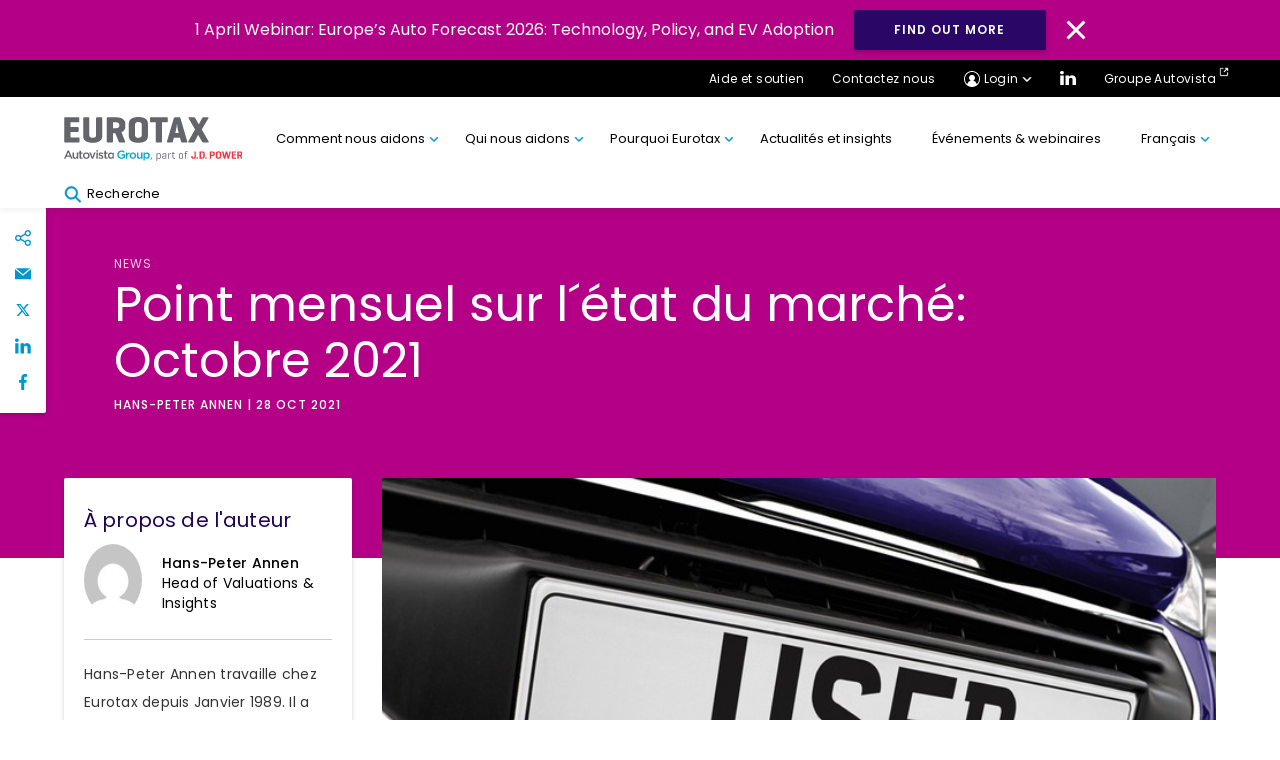

--- FILE ---
content_type: text/html; charset=UTF-8
request_url: https://eurotax.ch/fr/news/ch-fr/point-mensuel-sur-letat-du-marche-octobre-2021/
body_size: 31423
content:
<!DOCTYPE html>
<html lang="fr-CH">

<head>
<meta charset="UTF-8">
<meta name="viewport" content="width=device-width, initial-scale=1, minimum-scale=1, minimal-ui">
<meta name="format-detection" content="telephone=no">
<meta http-equiv="X-UA-Compatible" content="IE=EmulateIE11">
<meta name="format-detection" content="telephone=no">

<link rel="profile" href="//gmpg.org/xfn/11">
<link rel="pingback" href="https://eurotax.ch/xmlrpc.php">



<meta name='robots' content='index, follow, max-image-preview:large, max-snippet:-1, max-video-preview:-1' />
	<!-- Google Tag Manager -->
	<script>
	(function(w,d,s,l,i){w[l]=w[l]||[];w[l].push({'gtm.start':
	new Date().getTime(),event:'gtm.js'});var f=d.getElementsByTagName(s)[0],
	j=d.createElement(s),dl=l!='dataLayer'?'&l='+l:'';j.async=true;j.src=
	'https://www.googletagmanager.com/gtm.js?id=' + i + dl;f.parentNode.insertBefore(j,f);
	})(window,document,'script','dataLayer','GTM-M65SCN6');
	</script>
	<!-- End Google Tag Manager -->
	
	<!-- This site is optimized with the Yoast SEO plugin v26.5 - https://yoast.com/wordpress/plugins/seo/ -->
	<title>Point mensuel sur l´état du marché: Octobre 2021</title>
	<meta name="description" content="Eurotax fait le point en Octobre 2021 sur l&#039;évolution des valeurs résiduelles en raison de la crise du coronavirus." />
	<link rel="canonical" href="https://eurotax.ch/fr/news/ch-fr/point-mensuel-sur-letat-du-marche-octobre-2021/" />
	<meta property="og:locale" content="fr_FR" />
	<meta property="og:type" content="article" />
	<meta property="og:title" content="Point mensuel sur l´état du marché: Octobre 2021" />
	<meta property="og:description" content="Eurotax fait le point en Octobre 2021 sur l&#039;évolution des valeurs résiduelles en raison de la crise du coronavirus." />
	<meta property="og:url" content="https://eurotax.ch/fr/news/ch-fr/point-mensuel-sur-letat-du-marche-octobre-2021/" />
	<meta property="og:site_name" content="Eurotax Schweiz" />
	<meta property="article:modified_time" content="2021-12-07T08:08:40+00:00" />
	<meta property="og:image" content="https://eurotax.ch/wp-content/uploads/sites/7/2021/10/GettyImages-491146677.jpg" />
	<meta property="og:image:width" content="724" />
	<meta property="og:image:height" content="483" />
	<meta property="og:image:type" content="image/jpeg" />
	<meta name="twitter:card" content="summary_large_image" />
	<meta name="twitter:label1" content="Est. reading time" />
	<meta name="twitter:data1" content="3 minutes" />
	<!-- / Yoast SEO plugin. -->


<link rel='dns-prefetch' href='//cc.cdn.civiccomputing.com' />
<link rel='dns-prefetch' href='//cdnjs.cloudflare.com' />
<link rel='dns-prefetch' href='//stackpath.bootstrapcdn.com' />
<link rel="alternate" type="application/rss+xml" title="Eurotax Schweiz &raquo; Feed" href="https://eurotax.ch/fr/feed/" />
<link rel="alternate" type="application/rss+xml" title="Eurotax Schweiz &raquo; Comments Feed" href="https://eurotax.ch/fr/comments/feed/" />
<link rel="alternate" title="oEmbed (JSON)" type="application/json+oembed" href="https://eurotax.ch/wp-json/oembed/1.0/embed?url=https%3A%2F%2Feurotax.ch%2Ffr%2Fnews%2Fch-fr%2Fpoint-mensuel-sur-letat-du-marche-octobre-2021%2F&#038;lang=fr" />
<link rel="alternate" title="oEmbed (XML)" type="text/xml+oembed" href="https://eurotax.ch/wp-json/oembed/1.0/embed?url=https%3A%2F%2Feurotax.ch%2Ffr%2Fnews%2Fch-fr%2Fpoint-mensuel-sur-letat-du-marche-octobre-2021%2F&#038;format=xml&#038;lang=fr" />
		<!-- This site uses the Google Analytics by MonsterInsights plugin v9.10.1 - Using Analytics tracking - https://www.monsterinsights.com/ -->
		<!-- Note: MonsterInsights is not currently configured on this site. The site owner needs to authenticate with Google Analytics in the MonsterInsights settings panel. -->
					<!-- No tracking code set -->
				<!-- / Google Analytics by MonsterInsights -->
		<style id='wp-img-auto-sizes-contain-inline-css' type='text/css'>
img:is([sizes=auto i],[sizes^="auto," i]){contain-intrinsic-size:3000px 1500px}
/*# sourceURL=wp-img-auto-sizes-contain-inline-css */
</style>
<style id='wp-block-library-inline-css' type='text/css'>
:root{--wp-block-synced-color:#7a00df;--wp-block-synced-color--rgb:122,0,223;--wp-bound-block-color:var(--wp-block-synced-color);--wp-editor-canvas-background:#ddd;--wp-admin-theme-color:#007cba;--wp-admin-theme-color--rgb:0,124,186;--wp-admin-theme-color-darker-10:#006ba1;--wp-admin-theme-color-darker-10--rgb:0,107,160.5;--wp-admin-theme-color-darker-20:#005a87;--wp-admin-theme-color-darker-20--rgb:0,90,135;--wp-admin-border-width-focus:2px}@media (min-resolution:192dpi){:root{--wp-admin-border-width-focus:1.5px}}.wp-element-button{cursor:pointer}:root .has-very-light-gray-background-color{background-color:#eee}:root .has-very-dark-gray-background-color{background-color:#313131}:root .has-very-light-gray-color{color:#eee}:root .has-very-dark-gray-color{color:#313131}:root .has-vivid-green-cyan-to-vivid-cyan-blue-gradient-background{background:linear-gradient(135deg,#00d084,#0693e3)}:root .has-purple-crush-gradient-background{background:linear-gradient(135deg,#34e2e4,#4721fb 50%,#ab1dfe)}:root .has-hazy-dawn-gradient-background{background:linear-gradient(135deg,#faaca8,#dad0ec)}:root .has-subdued-olive-gradient-background{background:linear-gradient(135deg,#fafae1,#67a671)}:root .has-atomic-cream-gradient-background{background:linear-gradient(135deg,#fdd79a,#004a59)}:root .has-nightshade-gradient-background{background:linear-gradient(135deg,#330968,#31cdcf)}:root .has-midnight-gradient-background{background:linear-gradient(135deg,#020381,#2874fc)}:root{--wp--preset--font-size--normal:16px;--wp--preset--font-size--huge:42px}.has-regular-font-size{font-size:1em}.has-larger-font-size{font-size:2.625em}.has-normal-font-size{font-size:var(--wp--preset--font-size--normal)}.has-huge-font-size{font-size:var(--wp--preset--font-size--huge)}.has-text-align-center{text-align:center}.has-text-align-left{text-align:left}.has-text-align-right{text-align:right}.has-fit-text{white-space:nowrap!important}#end-resizable-editor-section{display:none}.aligncenter{clear:both}.items-justified-left{justify-content:flex-start}.items-justified-center{justify-content:center}.items-justified-right{justify-content:flex-end}.items-justified-space-between{justify-content:space-between}.screen-reader-text{border:0;clip-path:inset(50%);height:1px;margin:-1px;overflow:hidden;padding:0;position:absolute;width:1px;word-wrap:normal!important}.screen-reader-text:focus{background-color:#ddd;clip-path:none;color:#444;display:block;font-size:1em;height:auto;left:5px;line-height:normal;padding:15px 23px 14px;text-decoration:none;top:5px;width:auto;z-index:100000}html :where(.has-border-color){border-style:solid}html :where([style*=border-top-color]){border-top-style:solid}html :where([style*=border-right-color]){border-right-style:solid}html :where([style*=border-bottom-color]){border-bottom-style:solid}html :where([style*=border-left-color]){border-left-style:solid}html :where([style*=border-width]){border-style:solid}html :where([style*=border-top-width]){border-top-style:solid}html :where([style*=border-right-width]){border-right-style:solid}html :where([style*=border-bottom-width]){border-bottom-style:solid}html :where([style*=border-left-width]){border-left-style:solid}html :where(img[class*=wp-image-]){height:auto;max-width:100%}:where(figure){margin:0 0 1em}html :where(.is-position-sticky){--wp-admin--admin-bar--position-offset:var(--wp-admin--admin-bar--height,0px)}@media screen and (max-width:600px){html :where(.is-position-sticky){--wp-admin--admin-bar--position-offset:0px}}

/*# sourceURL=wp-block-library-inline-css */
</style><style id='wp-block-image-inline-css' type='text/css'>
.wp-block-image>a,.wp-block-image>figure>a{display:inline-block}.wp-block-image img{box-sizing:border-box;height:auto;max-width:100%;vertical-align:bottom}@media not (prefers-reduced-motion){.wp-block-image img.hide{visibility:hidden}.wp-block-image img.show{animation:show-content-image .4s}}.wp-block-image[style*=border-radius] img,.wp-block-image[style*=border-radius]>a{border-radius:inherit}.wp-block-image.has-custom-border img{box-sizing:border-box}.wp-block-image.aligncenter{text-align:center}.wp-block-image.alignfull>a,.wp-block-image.alignwide>a{width:100%}.wp-block-image.alignfull img,.wp-block-image.alignwide img{height:auto;width:100%}.wp-block-image .aligncenter,.wp-block-image .alignleft,.wp-block-image .alignright,.wp-block-image.aligncenter,.wp-block-image.alignleft,.wp-block-image.alignright{display:table}.wp-block-image .aligncenter>figcaption,.wp-block-image .alignleft>figcaption,.wp-block-image .alignright>figcaption,.wp-block-image.aligncenter>figcaption,.wp-block-image.alignleft>figcaption,.wp-block-image.alignright>figcaption{caption-side:bottom;display:table-caption}.wp-block-image .alignleft{float:left;margin:.5em 1em .5em 0}.wp-block-image .alignright{float:right;margin:.5em 0 .5em 1em}.wp-block-image .aligncenter{margin-left:auto;margin-right:auto}.wp-block-image :where(figcaption){margin-bottom:1em;margin-top:.5em}.wp-block-image.is-style-circle-mask img{border-radius:9999px}@supports ((-webkit-mask-image:none) or (mask-image:none)) or (-webkit-mask-image:none){.wp-block-image.is-style-circle-mask img{border-radius:0;-webkit-mask-image:url('data:image/svg+xml;utf8,<svg viewBox="0 0 100 100" xmlns="http://www.w3.org/2000/svg"><circle cx="50" cy="50" r="50"/></svg>');mask-image:url('data:image/svg+xml;utf8,<svg viewBox="0 0 100 100" xmlns="http://www.w3.org/2000/svg"><circle cx="50" cy="50" r="50"/></svg>');mask-mode:alpha;-webkit-mask-position:center;mask-position:center;-webkit-mask-repeat:no-repeat;mask-repeat:no-repeat;-webkit-mask-size:contain;mask-size:contain}}:root :where(.wp-block-image.is-style-rounded img,.wp-block-image .is-style-rounded img){border-radius:9999px}.wp-block-image figure{margin:0}.wp-lightbox-container{display:flex;flex-direction:column;position:relative}.wp-lightbox-container img{cursor:zoom-in}.wp-lightbox-container img:hover+button{opacity:1}.wp-lightbox-container button{align-items:center;backdrop-filter:blur(16px) saturate(180%);background-color:#5a5a5a40;border:none;border-radius:4px;cursor:zoom-in;display:flex;height:20px;justify-content:center;opacity:0;padding:0;position:absolute;right:16px;text-align:center;top:16px;width:20px;z-index:100}@media not (prefers-reduced-motion){.wp-lightbox-container button{transition:opacity .2s ease}}.wp-lightbox-container button:focus-visible{outline:3px auto #5a5a5a40;outline:3px auto -webkit-focus-ring-color;outline-offset:3px}.wp-lightbox-container button:hover{cursor:pointer;opacity:1}.wp-lightbox-container button:focus{opacity:1}.wp-lightbox-container button:focus,.wp-lightbox-container button:hover,.wp-lightbox-container button:not(:hover):not(:active):not(.has-background){background-color:#5a5a5a40;border:none}.wp-lightbox-overlay{box-sizing:border-box;cursor:zoom-out;height:100vh;left:0;overflow:hidden;position:fixed;top:0;visibility:hidden;width:100%;z-index:100000}.wp-lightbox-overlay .close-button{align-items:center;cursor:pointer;display:flex;justify-content:center;min-height:40px;min-width:40px;padding:0;position:absolute;right:calc(env(safe-area-inset-right) + 16px);top:calc(env(safe-area-inset-top) + 16px);z-index:5000000}.wp-lightbox-overlay .close-button:focus,.wp-lightbox-overlay .close-button:hover,.wp-lightbox-overlay .close-button:not(:hover):not(:active):not(.has-background){background:none;border:none}.wp-lightbox-overlay .lightbox-image-container{height:var(--wp--lightbox-container-height);left:50%;overflow:hidden;position:absolute;top:50%;transform:translate(-50%,-50%);transform-origin:top left;width:var(--wp--lightbox-container-width);z-index:9999999999}.wp-lightbox-overlay .wp-block-image{align-items:center;box-sizing:border-box;display:flex;height:100%;justify-content:center;margin:0;position:relative;transform-origin:0 0;width:100%;z-index:3000000}.wp-lightbox-overlay .wp-block-image img{height:var(--wp--lightbox-image-height);min-height:var(--wp--lightbox-image-height);min-width:var(--wp--lightbox-image-width);width:var(--wp--lightbox-image-width)}.wp-lightbox-overlay .wp-block-image figcaption{display:none}.wp-lightbox-overlay button{background:none;border:none}.wp-lightbox-overlay .scrim{background-color:#fff;height:100%;opacity:.9;position:absolute;width:100%;z-index:2000000}.wp-lightbox-overlay.active{visibility:visible}@media not (prefers-reduced-motion){.wp-lightbox-overlay.active{animation:turn-on-visibility .25s both}.wp-lightbox-overlay.active img{animation:turn-on-visibility .35s both}.wp-lightbox-overlay.show-closing-animation:not(.active){animation:turn-off-visibility .35s both}.wp-lightbox-overlay.show-closing-animation:not(.active) img{animation:turn-off-visibility .25s both}.wp-lightbox-overlay.zoom.active{animation:none;opacity:1;visibility:visible}.wp-lightbox-overlay.zoom.active .lightbox-image-container{animation:lightbox-zoom-in .4s}.wp-lightbox-overlay.zoom.active .lightbox-image-container img{animation:none}.wp-lightbox-overlay.zoom.active .scrim{animation:turn-on-visibility .4s forwards}.wp-lightbox-overlay.zoom.show-closing-animation:not(.active){animation:none}.wp-lightbox-overlay.zoom.show-closing-animation:not(.active) .lightbox-image-container{animation:lightbox-zoom-out .4s}.wp-lightbox-overlay.zoom.show-closing-animation:not(.active) .lightbox-image-container img{animation:none}.wp-lightbox-overlay.zoom.show-closing-animation:not(.active) .scrim{animation:turn-off-visibility .4s forwards}}@keyframes show-content-image{0%{visibility:hidden}99%{visibility:hidden}to{visibility:visible}}@keyframes turn-on-visibility{0%{opacity:0}to{opacity:1}}@keyframes turn-off-visibility{0%{opacity:1;visibility:visible}99%{opacity:0;visibility:visible}to{opacity:0;visibility:hidden}}@keyframes lightbox-zoom-in{0%{transform:translate(calc((-100vw + var(--wp--lightbox-scrollbar-width))/2 + var(--wp--lightbox-initial-left-position)),calc(-50vh + var(--wp--lightbox-initial-top-position))) scale(var(--wp--lightbox-scale))}to{transform:translate(-50%,-50%) scale(1)}}@keyframes lightbox-zoom-out{0%{transform:translate(-50%,-50%) scale(1);visibility:visible}99%{visibility:visible}to{transform:translate(calc((-100vw + var(--wp--lightbox-scrollbar-width))/2 + var(--wp--lightbox-initial-left-position)),calc(-50vh + var(--wp--lightbox-initial-top-position))) scale(var(--wp--lightbox-scale));visibility:hidden}}
/*# sourceURL=https://eurotax.ch/wp-includes/blocks/image/style.min.css */
</style>
<style id='wp-block-paragraph-inline-css' type='text/css'>
.is-small-text{font-size:.875em}.is-regular-text{font-size:1em}.is-large-text{font-size:2.25em}.is-larger-text{font-size:3em}.has-drop-cap:not(:focus):first-letter{float:left;font-size:8.4em;font-style:normal;font-weight:100;line-height:.68;margin:.05em .1em 0 0;text-transform:uppercase}body.rtl .has-drop-cap:not(:focus):first-letter{float:none;margin-left:.1em}p.has-drop-cap.has-background{overflow:hidden}:root :where(p.has-background){padding:1.25em 2.375em}:where(p.has-text-color:not(.has-link-color)) a{color:inherit}p.has-text-align-left[style*="writing-mode:vertical-lr"],p.has-text-align-right[style*="writing-mode:vertical-rl"]{rotate:180deg}
/*# sourceURL=https://eurotax.ch/wp-includes/blocks/paragraph/style.min.css */
</style>
<style id='global-styles-inline-css' type='text/css'>
:root{--wp--preset--aspect-ratio--square: 1;--wp--preset--aspect-ratio--4-3: 4/3;--wp--preset--aspect-ratio--3-4: 3/4;--wp--preset--aspect-ratio--3-2: 3/2;--wp--preset--aspect-ratio--2-3: 2/3;--wp--preset--aspect-ratio--16-9: 16/9;--wp--preset--aspect-ratio--9-16: 9/16;--wp--preset--gradient--vivid-cyan-blue-to-vivid-purple: linear-gradient(135deg,rgb(6,147,227) 0%,rgb(155,81,224) 100%);--wp--preset--gradient--light-green-cyan-to-vivid-green-cyan: linear-gradient(135deg,rgb(122,220,180) 0%,rgb(0,208,130) 100%);--wp--preset--gradient--luminous-vivid-amber-to-luminous-vivid-orange: linear-gradient(135deg,rgb(252,185,0) 0%,rgb(255,105,0) 100%);--wp--preset--gradient--luminous-vivid-orange-to-vivid-red: linear-gradient(135deg,rgb(255,105,0) 0%,rgb(207,46,46) 100%);--wp--preset--gradient--very-light-gray-to-cyan-bluish-gray: linear-gradient(135deg,rgb(238,238,238) 0%,rgb(169,184,195) 100%);--wp--preset--gradient--cool-to-warm-spectrum: linear-gradient(135deg,rgb(74,234,220) 0%,rgb(151,120,209) 20%,rgb(207,42,186) 40%,rgb(238,44,130) 60%,rgb(251,105,98) 80%,rgb(254,248,76) 100%);--wp--preset--gradient--blush-light-purple: linear-gradient(135deg,rgb(255,206,236) 0%,rgb(152,150,240) 100%);--wp--preset--gradient--blush-bordeaux: linear-gradient(135deg,rgb(254,205,165) 0%,rgb(254,45,45) 50%,rgb(107,0,62) 100%);--wp--preset--gradient--luminous-dusk: linear-gradient(135deg,rgb(255,203,112) 0%,rgb(199,81,192) 50%,rgb(65,88,208) 100%);--wp--preset--gradient--pale-ocean: linear-gradient(135deg,rgb(255,245,203) 0%,rgb(182,227,212) 50%,rgb(51,167,181) 100%);--wp--preset--gradient--electric-grass: linear-gradient(135deg,rgb(202,248,128) 0%,rgb(113,206,126) 100%);--wp--preset--gradient--midnight: linear-gradient(135deg,rgb(2,3,129) 0%,rgb(40,116,252) 100%);--wp--preset--spacing--20: 0.44rem;--wp--preset--spacing--30: 0.67rem;--wp--preset--spacing--40: 1rem;--wp--preset--spacing--50: 1.5rem;--wp--preset--spacing--60: 2.25rem;--wp--preset--spacing--70: 3.38rem;--wp--preset--spacing--80: 5.06rem;--wp--preset--shadow--natural: 6px 6px 9px rgba(0, 0, 0, 0.2);--wp--preset--shadow--deep: 12px 12px 50px rgba(0, 0, 0, 0.4);--wp--preset--shadow--sharp: 6px 6px 0px rgba(0, 0, 0, 0.2);--wp--preset--shadow--outlined: 6px 6px 0px -3px rgb(255, 255, 255), 6px 6px rgb(0, 0, 0);--wp--preset--shadow--crisp: 6px 6px 0px rgb(0, 0, 0);}:where(.is-layout-flex){gap: 0.5em;}:where(.is-layout-grid){gap: 0.5em;}body .is-layout-flex{display: flex;}.is-layout-flex{flex-wrap: wrap;align-items: center;}.is-layout-flex > :is(*, div){margin: 0;}body .is-layout-grid{display: grid;}.is-layout-grid > :is(*, div){margin: 0;}:where(.wp-block-columns.is-layout-flex){gap: 2em;}:where(.wp-block-columns.is-layout-grid){gap: 2em;}:where(.wp-block-post-template.is-layout-flex){gap: 1.25em;}:where(.wp-block-post-template.is-layout-grid){gap: 1.25em;}.has-vivid-cyan-blue-to-vivid-purple-gradient-background{background: var(--wp--preset--gradient--vivid-cyan-blue-to-vivid-purple) !important;}.has-light-green-cyan-to-vivid-green-cyan-gradient-background{background: var(--wp--preset--gradient--light-green-cyan-to-vivid-green-cyan) !important;}.has-luminous-vivid-amber-to-luminous-vivid-orange-gradient-background{background: var(--wp--preset--gradient--luminous-vivid-amber-to-luminous-vivid-orange) !important;}.has-luminous-vivid-orange-to-vivid-red-gradient-background{background: var(--wp--preset--gradient--luminous-vivid-orange-to-vivid-red) !important;}.has-very-light-gray-to-cyan-bluish-gray-gradient-background{background: var(--wp--preset--gradient--very-light-gray-to-cyan-bluish-gray) !important;}.has-cool-to-warm-spectrum-gradient-background{background: var(--wp--preset--gradient--cool-to-warm-spectrum) !important;}.has-blush-light-purple-gradient-background{background: var(--wp--preset--gradient--blush-light-purple) !important;}.has-blush-bordeaux-gradient-background{background: var(--wp--preset--gradient--blush-bordeaux) !important;}.has-luminous-dusk-gradient-background{background: var(--wp--preset--gradient--luminous-dusk) !important;}.has-pale-ocean-gradient-background{background: var(--wp--preset--gradient--pale-ocean) !important;}.has-electric-grass-gradient-background{background: var(--wp--preset--gradient--electric-grass) !important;}.has-midnight-gradient-background{background: var(--wp--preset--gradient--midnight) !important;}
/*# sourceURL=global-styles-inline-css */
</style>

<style id='classic-theme-styles-inline-css' type='text/css'>
/*! This file is auto-generated */
.wp-block-button__link{color:#fff;background-color:#32373c;border-radius:9999px;box-shadow:none;text-decoration:none;padding:calc(.667em + 2px) calc(1.333em + 2px);font-size:1.125em}.wp-block-file__button{background:#32373c;color:#fff;text-decoration:none}
/*# sourceURL=/wp-includes/css/classic-themes.min.css */
</style>
<link rel='stylesheet' id='mpp_gutenberg-css' href='https://eurotax.ch/wp-content/plugins/metronet-profile-picture/dist/blocks.style.build.css?ver=2.6.3' type='text/css' media='all' />
<link rel='stylesheet' id='lama-css-css' href='https://eurotax.ch/wp-content/themes/autovista/vendor/93digital/lama/assets/lama.css?ver=1.0.1' type='text/css' media='all' />
<link rel='stylesheet' id='stella-style-css' href='https://eurotax.ch/wp-content/themes/autovista/style.css?ver=1610039527' type='text/css' media='all' />
<link rel='stylesheet' id='stella-noscript-css' href='https://eurotax.ch/wp-content/themes/autovista/style-noscript.css?ver=1610039527' type='text/css' media='all' />
<link rel='stylesheet' id='swiper-css-css' href='https://cdnjs.cloudflare.com/ajax/libs/Swiper/4.5.1/css/swiper.min.css?ver=1.1.01' type='text/css' media='all' />
<link rel='stylesheet' id='jssocial-css-css' href='https://stackpath.bootstrapcdn.com/font-awesome/4.7.0/css/font-awesome.min.css?ver=6.9' type='text/css' media='all' />
<script type="text/javascript" defer src="https://eurotax.ch/wp-content/plugins/svg-support/vendor/DOMPurify/DOMPurify.min.js?ver=2.5.8" id="bodhi-dompurify-library-js"></script>
<script type="text/javascript" src="https://eurotax.ch/wp-includes/js/jquery/jquery.min.js?ver=3.7.1" id="jquery-core-js"></script>
<script type="text/javascript" src="https://eurotax.ch/wp-includes/js/jquery/jquery-migrate.min.js?ver=3.4.1" id="jquery-migrate-js"></script>
<script type="text/javascript" id="bodhi_svg_inline-js-extra">
/* <![CDATA[ */
var svgSettings = {"skipNested":""};
//# sourceURL=bodhi_svg_inline-js-extra
/* ]]> */
</script>
<script type="text/javascript" defer src="https://eurotax.ch/wp-content/plugins/svg-support/js/min/svgs-inline-min.js" id="bodhi_svg_inline-js"></script>
<script type="text/javascript" id="bodhi_svg_inline-js-after">
/* <![CDATA[ */
cssTarget={"Bodhi":"img.style-svg","ForceInlineSVG":"style-svg"};ForceInlineSVGActive="false";frontSanitizationEnabled="on";
//# sourceURL=bodhi_svg_inline-js-after
/* ]]> */
</script>
<link rel="https://api.w.org/" href="https://eurotax.ch/wp-json/" /><link rel="alternate" title="JSON" type="application/json" href="https://eurotax.ch/wp-json/wp/v2/news/12001" /><link rel="EditURI" type="application/rsd+xml" title="RSD" href="https://eurotax.ch/xmlrpc.php?rsd" />
<meta name="generator" content="WordPress 6.9" />
<link rel='shortlink' href='https://eurotax.ch/?p=12001' />
<!-- Stream WordPress user activity plugin v4.1.1 -->
<link rel="alternate" href="https://eurotax.ch/fr/news/ch-fr/point-mensuel-sur-letat-du-marche-octobre-2021/" hreflang="x-default" />
<style type="text/css">.recentcomments a{display:inline !important;padding:0 !important;margin:0 !important;}</style><link rel="icon" href="https://eurotax.ch/wp-content/uploads/sites/7/2020/07/cropped-Schwacke_300x300-32x32.png" sizes="32x32" />
<link rel="icon" href="https://eurotax.ch/wp-content/uploads/sites/7/2020/07/cropped-Schwacke_300x300-192x192.png" sizes="192x192" />
<link rel="apple-touch-icon" href="https://eurotax.ch/wp-content/uploads/sites/7/2020/07/cropped-Schwacke_300x300-180x180.png" />
<meta name="msapplication-TileImage" content="https://eurotax.ch/wp-content/uploads/sites/7/2020/07/cropped-Schwacke_300x300-270x270.png" />

</head>

<body id="body" class="wp-singular news-template-default single single-news postid-12001 wp-theme-autovista" data-router-wrapper>
		<!-- Google Tag Manager (noscript) -->
	<noscript>
		<iframe src="https://www.googletagmanager.com/ns.html?id=GTM-M65SCN6"
		height="0" width="0" style="display:none;visibility:hidden"></iframe>
	</noscript>
	<!-- End Google Tag Manager (noscript) -->
	
	<a href="#main" class="skip-link">Aller au contenu</a>
	<header class="header" role="banner" id="header">

	
<div class="gm03" id="cookie-law">
	<p class="gm03__text">1 April Webinar: Europe’s Auto Forecast 2026: Technology, Policy, and EV Adoption</p>
			<a class="gm03__button button button--blue" href="https://attendee.gotowebinar.com/register/1155082497777482328?source=Country+Website+Banners" target="_blank">Find out more</a>
		<img class="gm03__close" id="cookie-button" src="https://eurotax.ch/wp-content/themes/autovista/images/svg/close-icon.svg" alt="Close Icon">
</div>
	<div class="gm01--mobile">
		<div class="container">
			<div class="gm01--mobile__nav">
				<div class="gm01--mobile__nav__col">
					<a href="https://eurotax.ch" class="gm01--mobile__home">
						<svg class="svg-icon svg-icon--home" aria-hidden="true" role="img"> <use href="#home" xlink:href="#home"></use> </svg>					</a>
					<div class="mobile__login__dropdown">
						<a href="#!" class="gm01--mobile__home">
							<svg class="svg-icon svg-icon--profile" aria-hidden="true" role="img"> <use href="#profile" xlink:href="#profile"></use> </svg>						</a>
						<ul class="mobile__login__dropdown__menu">
																		<li class="mobile__login__dropdown__menu__item">
											<a href="https://www.autowert.ch/" class="mobile__login__dropdown__menu__item__link" target='_blank'>Autowert</a>
										</li>
																				<li class="mobile__login__dropdown__menu__item">
											<a href="https://apps.autofutura.com/Autovista/IT/app/mvc/Home/Index" class="mobile__login__dropdown__menu__item__link" target='_blank'>Forecast</a>
										</li>
																				<li class="mobile__login__dropdown__menu__item">
											<a href="https://datacenter.ev-volumes.com/" class="mobile__login__dropdown__menu__item__link" target='_blank'>EV Volumes</a>
										</li>
																				<li class="mobile__login__dropdown__menu__item">
											<a href="https://www.carcostexpert.com/" class="mobile__login__dropdown__menu__item__link" target='_blank'>Car Cost Expert</a>
										</li>
																				<li class="mobile__login__dropdown__menu__item">
											<a href="http://compare.eurotax.com/eecc2/de/index.php" class="mobile__login__dropdown__menu__item__link" target='_blank'>Compare</a>
										</li>
																				<li class="mobile__login__dropdown__menu__item">
											<a href="https://www.autovistaintelligence.com/account/login" class="mobile__login__dropdown__menu__item__link" target='_blank'>Car To Market</a>
										</li>
																				<li class="mobile__login__dropdown__menu__item">
											<a href="https://www.autovistaintelligence.com/account/login" class="mobile__login__dropdown__menu__item__link" target='_blank'>Residual Value Intelligence</a>
										</li>
																				<li class="mobile__login__dropdown__menu__item">
											<a href="https://www.autovistaintelligence.com/account/login" class="mobile__login__dropdown__menu__item__link" target='_blank'>Residual Value Monitor</a>
										</li>
																	</ul>
						</div>
				</div>

				<div class="gm01--mobile__nav__col" >
					<a href="#!" id="mobile-search" class="gm01--mobile__home">
						<svg class="svg-icon svg-icon--icon-search" aria-hidden="true" role="img"> <use href="#icon-search" xlink:href="#icon-search"></use> </svg>					</a>
					<a href="#!" class="gm01--mobile__home gm01--mobile__home--menu">
					<div class="menu-icon">
						<div class="bar1"></div>
						<div class="bar2"></div>
						<div class="bar3"></div>
					</div>
					</a>
				</div>
			</div>
		</div>
	</div>

	<div class="gm01--mobile-menu">
		<div class="container">
		
		<div class="menu-primary-menu-fr-container"><ul id="menu-primary-menu-fr" class="gm01--mobile-menu__list"><li id="menu-item-9992" class="menu-item menu-item-type-custom menu-item-object-custom menu-item-has-children menu-item-9992"><a href="#!">Comment nous aidons</a>
<ul class="sub-menu">
	<li id="menu-item-9943" class="menu-item menu-item-type-post_type menu-item-object-page menu-item-9943"><a href="https://eurotax.ch/fr/identification-et-specification-des-vehicules/">Identification et spécification des véhicules</a></li>
	<li id="menu-item-9942" class="menu-item menu-item-type-post_type menu-item-object-page menu-item-9942"><a href="https://eurotax.ch/fr/evaluation-et-previsions/">Évaluation et prévisions</a></li>
	<li id="menu-item-10058" class="menu-item menu-item-type-post_type menu-item-object-page menu-item-10058"><a href="https://eurotax.ch/fr/service-maintenance-reparation-tco/">Service, entretien et réparation, TCO</a></li>
</ul>
</li>
<li id="menu-item-10093" class="menu-item menu-item-type-custom menu-item-object-custom menu-item-has-children menu-item-10093"><a href="#!">Qui nous aidons</a>
<ul class="sub-menu">
	<li id="menu-item-10248" class="menu-item menu-item-type-custom menu-item-object-custom menu-item-10248"><a href="https://eurotax.ch/fr/branche/constructeurs-importateurs">Constructeurs et importateurs</a></li>
	<li id="menu-item-10247" class="menu-item menu-item-type-custom menu-item-object-custom menu-item-10247"><a href="https://eurotax.ch/fr/branche/commerce-de-vehicules/">Commerce de véhicules</a></li>
	<li id="menu-item-10250" class="menu-item menu-item-type-custom menu-item-object-custom menu-item-10250"><a href="https://eurotax.ch/fr/branche/flottes-loueurs/">Gestionnaires de flottes et loueurs</a></li>
	<li id="menu-item-10251" class="menu-item menu-item-type-custom menu-item-object-custom menu-item-10251"><a href="https://eurotax.ch/fr/branche/societes-financement/">Prestataires financiers</a></li>
	<li id="menu-item-12361" class="menu-item menu-item-type-custom menu-item-object-custom menu-item-12361"><a href="https://eurotax.ch/fr/secteur/administration-publique/">Administration publique</a></li>
	<li id="menu-item-10253" class="menu-item menu-item-type-custom menu-item-object-custom menu-item-10253"><a href="https://eurotax.ch/fr/branche/assurances/">Assurances</a></li>
	<li id="menu-item-10254" class="menu-item menu-item-type-custom menu-item-object-custom menu-item-10254"><a href="https://eurotax.ch/fr/branche/ateliers-experts/">Garages et experts</a></li>
	<li id="menu-item-10252" class="menu-item menu-item-type-custom menu-item-object-custom menu-item-10252"><a href="https://eurotax.ch/fr/branche/remarketing/">Remarketing</a></li>
	<li id="menu-item-10256" class="menu-item menu-item-type-custom menu-item-object-custom menu-item-10256"><a href="https://eurotax.ch/fr/branche/consulting/">Consulting</a></li>
	<li id="menu-item-11067" class="menu-item menu-item-type-custom menu-item-object-custom menu-item-11067"><a href="https://eurotax.ch/fr/branche/telematique/">Télématique</a></li>
</ul>
</li>
<li id="menu-item-10094" class="menu-item menu-item-type-custom menu-item-object-custom menu-item-has-children menu-item-10094"><a href="#!">Pourquoi Eurotax</a>
<ul class="sub-menu">
	<li id="menu-item-10097" class="menu-item menu-item-type-post_type menu-item-object-page menu-item-10097"><a href="https://eurotax.ch/fr/pourquoi-utiliser-eurotax/">Pourquoi se référer à Eurotax</a></li>
	<li id="menu-item-10763" class="menu-item menu-item-type-post_type menu-item-object-page menu-item-10763"><a href="https://eurotax.ch/fr/team-francais/">Vos interlocuteurs</a></li>
	<li id="menu-item-10096" class="menu-item menu-item-type-post_type menu-item-object-page menu-item-10096"><a href="https://eurotax.ch/fr/notre-expertise/">Notre expertise</a></li>
	<li id="menu-item-10095" class="menu-item menu-item-type-post_type menu-item-object-page menu-item-10095"><a href="https://eurotax.ch/fr/notre-precision/">Notre précision</a></li>
	<li id="menu-item-18097" class="menu-item menu-item-type-post_type menu-item-object-page menu-item-18097"><a href="https://eurotax.ch/fr/nos-valeurs/">Nos valeurs</a></li>
</ul>
</li>
<li id="menu-item-10098" class="menu-item menu-item-type-custom menu-item-object-custom menu-item-10098"><a href="https://eurotax.ch/region/ch-fr/">Actualités et insights</a></li>
<li id="menu-item-10102" class="menu-item menu-item-type-custom menu-item-object-custom menu-item-10102"><a href="https://eurotax.ch/fr/event/">Événements &#038; webinaires</a></li>
<li id="menu-item-9985" class="pll-parent-menu-item menu-item menu-item-type-custom menu-item-object-custom current-menu-parent menu-item-has-children menu-item-9985"><a href="#pll_switcher">Français</a>
<ul class="sub-menu">
	<li id="menu-item-9985-de" class="lang-item lang-item-108 lang-item-de no-translation lang-item-first menu-item menu-item-type-custom menu-item-object-custom menu-item-9985-de"><a href="https://eurotax.ch/" hreflang="de-CH" lang="de-CH">Deutsch</a></li>
	<li id="menu-item-9985-fr" class="lang-item lang-item-111 lang-item-fr current-lang menu-item menu-item-type-custom menu-item-object-custom menu-item-9985-fr"><a href="https://eurotax.ch/fr/news/ch-fr/point-mensuel-sur-letat-du-marche-octobre-2021/" hreflang="fr-CH" lang="fr-CH">Français</a></li>
</ul>
</li>
</ul></div>		

		<ul class="gm01--mobile-menu__sublist">
			<li><a href="https://eurotax.ch/fr/aide-support/">Aide et soutien</a></li>
			<li><a href="https://eurotax.ch/fr/contactez-nous/">Contactez nous</a></li>
			<li class='gm01--mobile__social'>
								<a href="https://www.linkedin.com/company/eurotax-schweiz/" target='_blank'><svg class="svg-icon svg-icon--icon-linkedin" aria-hidden="true" role="img"> <use href="#icon-linkedin" xlink:href="#icon-linkedin"></use> </svg></a>
																							</li>
							<li><a href="https://autovistagroup.com/" class="gm01__eternal-link">Groupe Autovista <svg class="svg-icon svg-icon--external-link" aria-hidden="true" role="img"> <use href="#external-link" xlink:href="#external-link"></use> </svg></a></li>
					</ul>
		</div>
	</div>
	<div class="gm01">
		<div class="gm01__top">
			<div class="container">
				<ul>
					<li class="help__dropdown">
													<a href="https://eurotax.ch/fr/aide-support/">
							Aide et soutien</a>
												</li>
					<li><a href="https://eurotax.ch/fr/contactez-nous/">Contactez nous</a></li>
					<!--  -->
					<li class="login__dropdown">
						<a href="#" class="gm01__login-icon gm01__dropdown-icon">Login</a>
						<ul class="login__dropdown__menu">
																<li class="login__dropdown__menu__item">
										<a href="https://ch.eurotax.ch/auth/login" class="login__dropdown__menu__item__link" target='_blank'>Das neue Eurotax</a>
									</li>
																		<li class="login__dropdown__menu__item">
										<a href="https://www.autowert.ch/" class="login__dropdown__menu__item__link" target='_blank'>Autowert</a>
									</li>
																		<li class="login__dropdown__menu__item">
										<a href="https://apps.autofutura.com/Autovista/IT/app/mvc/Home/Index" class="login__dropdown__menu__item__link" target='_blank'>Forecast</a>
									</li>
																		<li class="login__dropdown__menu__item">
										<a href="https://datacenter.ev-volumes.com/" class="login__dropdown__menu__item__link" target='_blank'>EV Volumes</a>
									</li>
																		<li class="login__dropdown__menu__item">
										<a href="https://www.carcostexpert.com/" class="login__dropdown__menu__item__link" target='_blank'>Car Cost Expert</a>
									</li>
																		<li class="login__dropdown__menu__item">
										<a href="http://compare.eurotax.com/eecc2/de/index.php" class="login__dropdown__menu__item__link" target='_blank'>Compare</a>
									</li>
																		<li class="login__dropdown__menu__item">
										<a href="https://www.autovistaintelligence.com/account/login" class="login__dropdown__menu__item__link" target='_blank'>Car To Market</a>
									</li>
																		<li class="login__dropdown__menu__item">
										<a href="https://www.autovistaintelligence.com/account/login" class="login__dropdown__menu__item__link" target='_blank'>Residual Value Intelligence</a>
									</li>
																		<li class="login__dropdown__menu__item">
										<a href="https://www.autovistaintelligence.com/account/login" class="login__dropdown__menu__item__link" target='_blank'>Residual Value Monitor</a>
									</li>
																		<li class="login__dropdown__menu__item">
										<a href="" class="login__dropdown__menu__item__link" target='_blank'></a>
									</li>
															</ul>
					</li>
					<li class="gm01__social-link">
												<a href="https://www.linkedin.com/company/eurotax-schweiz/" target='_blank'><img src="https://eurotax.ch/wp-content/themes/autovista/images/svg/ico_linkedin.svg" alt="LinkedIn Logo"></a>
																																			</li>
										<li><a href="https://autovistagroup.com/" class="gm01__external-link" target="_blank">Groupe Autovista</a></li>
									</ul>
			</div>
		</div>
		<div class="container">
			<div class="gm01__grid">
				<div class="gm01__grid__logo">
											<a href='https://eurotax.ch'><img src="https://eurotax.ch/wp-content/uploads/sites/7/2024/08/Eurotax-PartOfJDP.svg" alt=""></a>
									</div>

				<ul class="gm01__grid__menu">
					<div class="menu-primary-menu-fr-container"><ul id="menu-primary-menu-fr-1" class="gm01__grid__menu">
			<li class=" menu-item menu-item-type-custom menu-item-object-custom menu-item-has-children">
				<a href="#!" class="menu-item__link">
					Comment nous aidons									</a>
				<section class="menu-item__section">
					<div class="container">
						<div class="menu-item__row">

						<aside class="menu-item__aside">
							<div class="menu-item__aside-inside" title="Sommaire">
								<div class="menu-item__card">
									<h3 class="menu-item__card-title m03__title heading--3 underline underline--teal">Comment nous aidons</h3>
									<p class="menu-item__card-info">Identification complète de véhicules, évaluations en fonction du marché, prévisions fiables, calculs précis des coûts de réparation, analyses et services de conseil : nous vous fournissons toutes les données et les informations dont vous avez besoin pour prendre des décisions commerciales durables.</p>
																			<a class="menu-item__section__link" href="https://eurotax.ch/fr/produits/" target="_self">Découvrez tous les produits</a>
																	</div>
							</div>
						</aside>
						<div class="menu-item__right">
														<h4>Que souhaitez-vous faire?</h4>
														<div class="menu-item__right-list">
															</div>
						</div>
						<div class="menu-item__middle no-after">
							<h4>Choisissez votre domaine d&#039;intérêt:</h4>
							
		<ul class="menu-item__list">
			<div class="menu-item__column">

		
			
			<li class="menu-item menu-item__column-item">
				<a href="https://eurotax.ch/fr/identification-et-specification-des-vehicules/" class="menu-item__column-link" data-description="" data-content="
											<a href='https://eurotax.ch/fr/identification-et-specification-des-vehicules/comment-puis-je-integrer-un-arbre-de-recherche-de-vehicules-intuitif-dans-mes-systemes/' class='menu-item__sub-link'>Comment puis-je intégrer une liste déroulante intuitive de véhicules dans mes systèmes ?</a>
												<a href='https://eurotax.ch/fr/identification-et-specification-des-vehicules/comment-ameliorer-la-qualite-de-mes-annonces-de-voitures-doccasion/' class='menu-item__sub-link'>Comment améliorer la qualité de mes annonces de voitures d&#8217;occasion ?</a>
												<a href='https://eurotax.ch/fr/identification-et-specification-des-vehicules/comment-puis-je-savoir-quels-sont-les-equipements-dusine-dun-vehicule/' class='menu-item__sub-link'>Comment puis-je savoir quels sont les équipements de série d&#8217;un véhicule ?</a>
												<a href='https://eurotax.ch/fr/identification-et-specification-des-vehicules/puis-je-laisser-mes-clients-configurer-leur-nouveau-vehicule-en-ligne/' class='menu-item__sub-link'>Puis-je laisser mes clients configurer leur véhicule en ligne ?</a>
													">Identification et spécification des véhicules</a>
			</li>
			</li>

			
			<li class="menu-item menu-item__column-item">
				<a href="https://eurotax.ch/fr/evaluation-et-previsions/" class="menu-item__column-link" data-description="" data-content="
											<a href='https://eurotax.ch/fr/evaluation-et-previsions/comment-fixer-le-juste-prix-du-marche-pour-une-voiture-occasion/' class='menu-item__sub-link'>Comment fixer le juste prix pour une voiture d&#8217;occasion?</a>
												<a href='https://eurotax.ch/fr/evaluation-et-previsions/comment-puis-je-suivre-levolution-de-la-valeur-residuelle/' class='menu-item__sub-link'>Comment puis-je suivre l&#8217;évolution de la valeur résiduelle ?</a>
												<a href='https://eurotax.ch/fr/evaluation-et-previsions/ou-se-trouvent-en-europe-les-possibilites-dobtenir-de-meilleures-ventes-pour-mes-vehicules/' class='menu-item__sub-link'>Où sont, en Europe, les possibilités de faire de meilleures ventes?</a>
												<a href='https://eurotax.ch/fr/evaluation-et-previsions/quel-est-l-impact-des-rachats-sur-mon-portefeuille/' class='menu-item__sub-link'>Quel est l´impact des rachats sur mon portefeuille?</a>
												<a href='https://eurotax.ch/fr/evaluation-et-previsions/comment-puis-je-savoir-combien-vaudra-un-vehicule-loue-a-lavenir/' class='menu-item__sub-link'>Comment puis-je savoir combien vaudra un véhicule loué à l&#8217;avenir?</a>
													">Évaluation et prévisions</a>
			</li>
			</li>

			
			<li class="menu-item menu-item__column-item">
				<a href="https://eurotax.ch/fr/service-maintenance-reparation-tco/" class="menu-item__column-link" data-description="" data-content="
											<a href='https://eurotax.ch/fr/service-maintenance-reparation-tco/comment-puis-je-accelerer-le-lancement-des-travaux-de-reparation/' class='menu-item__sub-link'>Comment puis-je accélérer le lancement des travaux de réparation?</a>
												<a href='https://eurotax.ch/fr/service-maintenance-reparation-tco/comment-puis-je-massurer-que-je-fournis-les-bonnes-pieces-de-rechange-a-mes-clients/' class='menu-item__sub-link'>Comment puis-je m&#8217;assurer que je fournis les bonnes pièces de rechange à mes clients?</a>
												<a href='https://eurotax.ch/fr/service-maintenance-reparation-tco/comment-puis-je-reduire-le-temps-et-les-efforts-necessaires-a-la-preparation-des-estimations/' class='menu-item__sub-link'>Comment puis-je réduire le temps et les efforts nécessaires aux estimations?</a>
													">Service, entretien et réparation, TCO</a>
			</li>
			</li>

					</div>
				</ul>
			</div>
			</div>
		</section>

		</li>

			<li class=" menu-item menu-item-type-custom menu-item-object-custom menu-item-has-children">
				<a href="#!" class="menu-item__link">
					Qui nous aidons									</a>
				<section class="menu-item__section">
					<div class="container">
						<div class="menu-item__row">

						<aside class="menu-item__aside">
							<div class="menu-item__aside-inside" title="Sommaire">
								<div class="menu-item__card">
									<h3 class="menu-item__card-title m03__title heading--3 underline underline--teal">Qui nous aidons</h3>
									<p class="menu-item__card-info">Notre principal atout est la maîtrise des prix. Nous vous aidons à fixer les bons tarifs, par exemple lors de l’achat/la vente de véhicules ou lors du calcul des coûts de réparation. Des entreprises de tous les secteurs de l’industrie automobile font confiance à nos données, à nos méthodes et à notre expertise. Nos solutions et nos analyses rendent les sujets complexes transparents et clairs. Cela vous permet de prendre des décisions fondées et d’accroître votre rentabilité.</p>
																	</div>
							</div>
						</aside>
						<div class="menu-item__right">
														<div class="menu-item__right-list">
																	<div class="menu-item__block">
																			</div>
															</div>
						</div>
						<div class="menu-item__middle no-after">
							<h4>Choisissez votre secteur:</h4>
							
		<ul class="menu-item__list">
			<div class="menu-item__column">

		
			
			<li class="menu-item menu-item__column-item">
				<a href="https://eurotax.ch/fr/branche/constructeurs-importateurs" class="menu-item__column-link" data-description="" data-content="
								">Constructeurs et importateurs</a>
			</li>
			</li>

			
			<li class="menu-item menu-item__column-item">
				<a href="https://eurotax.ch/fr/branche/commerce-de-vehicules/" class="menu-item__column-link" data-description="" data-content="
								">Commerce de véhicules</a>
			</li>
			</li>

			
			<li class="menu-item menu-item__column-item">
				<a href="https://eurotax.ch/fr/branche/flottes-loueurs/" class="menu-item__column-link" data-description="" data-content="
								">Gestionnaires de flottes et loueurs</a>
			</li>
			</li>
				</div>
				<div class="menu-item__column">
			
			
			<li class="menu-item menu-item__column-item">
				<a href="https://eurotax.ch/fr/branche/societes-financement/" class="menu-item__column-link" data-description="" data-content="
								">Prestataires financiers</a>
			</li>
			</li>

			
			<li class="menu-item menu-item__column-item">
				<a href="https://eurotax.ch/fr/secteur/administration-publique/" class="menu-item__column-link" data-description="" data-content="
								">Administration publique</a>
			</li>
			</li>

			
			<li class="menu-item menu-item__column-item">
				<a href="https://eurotax.ch/fr/branche/assurances/" class="menu-item__column-link" data-description="" data-content="
								">Assurances</a>
			</li>
			</li>
				</div>
				<div class="menu-item__column">
			
			
			<li class="menu-item menu-item__column-item">
				<a href="https://eurotax.ch/fr/branche/ateliers-experts/" class="menu-item__column-link" data-description="" data-content="
								">Garages et experts</a>
			</li>
			</li>

			
			<li class="menu-item menu-item__column-item">
				<a href="https://eurotax.ch/fr/branche/remarketing/" class="menu-item__column-link" data-description="" data-content="
								">Remarketing</a>
			</li>
			</li>

			
			<li class="menu-item menu-item__column-item">
				<a href="https://eurotax.ch/fr/branche/consulting/" class="menu-item__column-link" data-description="" data-content="
								">Consulting</a>
			</li>
			</li>
				</div>
				<div class="menu-item__column">
			
			
			<li class="menu-item menu-item__column-item">
				<a href="https://eurotax.ch/fr/branche/telematique/" class="menu-item__column-link" data-description="" data-content="
								">Télématique</a>
			</li>
			</li>

					</div>
				</ul>
			</div>
			</div>
		</section>

		</li>

			<li class=" menu-item menu-item-type-custom menu-item-object-custom menu-item-has-children">
				<a href="#!" class="menu-item__link">
					Pourquoi Eurotax									</a>
				<section class="menu-item__section">
					<div class="container">
						<div class="menu-item__row">

						<aside class="menu-item__aside">
							<div class="menu-item__aside-inside" title="Sommaire">
								<div class="menu-item__card">
									<h3 class="menu-item__card-title m03__title heading--3 underline underline--teal">Pourquoi Eurotax</h3>
									<p class="menu-item__card-info">Nous combinons des systèmes et des méthodes de pointe avec des décennies d’expérience et d’expertise. En outre, nous sommes profondément liés à l’industrie automobile tout en restant absolument indépendants. Enfin, nos données couvrent la quasi-totalité du cycle de vie d´un véhicule.</p>
																	</div>
							</div>
						</aside>
						<div class="menu-item__right">
														<div class="menu-item__right-list">
																	<div class="menu-item__block">
																			</div>
															</div>
						</div>
						<div class="menu-item__middle no-after">
							<h4></h4>
							
		<ul class="menu-item__list">
			<div class="menu-item__column">

		
			
			<li class="menu-item menu-item__column-item">
				<a href="https://eurotax.ch/fr/pourquoi-utiliser-eurotax/" class="menu-item__column-link" data-description="" data-content="
								">Pourquoi se référer à Eurotax</a>
			</li>
			</li>

			
			<li class="menu-item menu-item__column-item">
				<a href="https://eurotax.ch/fr/team-francais/" class="menu-item__column-link" data-description="" data-content="
								">Vos interlocuteurs</a>
			</li>
			</li>
				</div>
				<div class="menu-item__column">
			
			
			<li class="menu-item menu-item__column-item">
				<a href="https://eurotax.ch/fr/notre-expertise/" class="menu-item__column-link" data-description="" data-content="
								">Notre expertise</a>
			</li>
			</li>

			
			<li class="menu-item menu-item__column-item">
				<a href="https://eurotax.ch/fr/notre-precision/" class="menu-item__column-link" data-description="" data-content="
								">Notre précision</a>
			</li>
			</li>
				</div>
				<div class="menu-item__column">
			
			
			<li class="menu-item menu-item__column-item">
				<a href="https://eurotax.ch/fr/nos-valeurs/" class="menu-item__column-link" data-description="" data-content="
								">Nos valeurs</a>
			</li>
			</li>

					</div>
				</ul>
			</div>
			</div>
		</section>

		</li>

			<li class=" menu-item menu-item-type-custom menu-item-object-custom">
				<a href="https://eurotax.ch/region/ch-fr/" class="menu-item__link">
					Actualités et insights									</a>
				<section class="menu-item__section">
					<div class="container">
						<div class="menu-item__row">

						<aside class="menu-item__aside">
							<div class="menu-item__aside-inside" title="Sommaire">
								<div class="menu-item__card">
									<h3 class="menu-item__card-title m03__title heading--3 underline underline--teal">Actualités et insights</h3>
									<p class="menu-item__card-info"></p>
																	</div>
							</div>
						</aside>
						<div class="menu-item__right">
														<div class="menu-item__right-list">
																	<div class="menu-item__block">
																			</div>
															</div>
						</div>
						<div class="menu-item__middle no-after">
							<h4></h4>
							</li>

			<li class=" menu-item menu-item-type-custom menu-item-object-custom">
				<a href="https://eurotax.ch/fr/event/" class="menu-item__link">
					Événements &amp; webinaires									</a>
				<section class="menu-item__section">
					<div class="container">
						<div class="menu-item__row">

						<aside class="menu-item__aside">
							<div class="menu-item__aside-inside" title="Sommaire">
								<div class="menu-item__card">
									<h3 class="menu-item__card-title m03__title heading--3 underline underline--teal">Événements &amp; webinaires</h3>
									<p class="menu-item__card-info"></p>
																	</div>
							</div>
						</aside>
						<div class="menu-item__right">
														<div class="menu-item__right-list">
																	<div class="menu-item__block">
																			</div>
															</div>
						</div>
						<div class="menu-item__middle no-after">
							<h4></h4>
							</li>

			<li class="pll-parent-menu-item menu-item menu-item-type-custom menu-item-object-custom current-menu-parent menu-item-has-children">
				<a href="#pll_switcher" class="menu-item__link">
					Français									</a>
				<section class="menu-item__section">
					<div class="container">
						<div class="menu-item__row">

						<aside class="menu-item__aside">
							<div class="menu-item__aside-inside" title="Sommaire">
								<div class="menu-item__card">
									<h3 class="menu-item__card-title m03__title heading--3 underline underline--teal">Français</h3>
									<p class="menu-item__card-info"></p>
																	</div>
							</div>
						</aside>
						<div class="menu-item__right">
														<div class="menu-item__right-list">
																	<div class="menu-item__block">
																			</div>
															</div>
						</div>
						<div class="menu-item__middle no-after">
							<h4></h4>
							
		<ul class="menu-item__list">
			<div class="menu-item__column">

		
			
			<li class="menu-item menu-item__column-item">
				<a href="https://eurotax.ch/" class="menu-item__column-link" data-description="" data-content="
								">Deutsch</a>
			</li>
			</li>

			
			<li class="menu-item menu-item__column-item">
				<a href="https://eurotax.ch/fr/news/ch-fr/point-mensuel-sur-letat-du-marche-octobre-2021/" class="menu-item__column-link" data-description="" data-content="
								">Français</a>
			</li>
			</li>

					</div>
				</ul>
			</div>
			</div>
		</section>

		</li>
</ul></div>				</ul>

				<div class="gm01__grid__search-button">
					<a><img src="https://eurotax.ch/wp-content/themes/autovista/images/svg/nav-search-icon.svg" alt="Search Icon"> Recherche</a>
				</div>
			</div>
		</div>
		<div class="gm01__search">
			<div class="container">
				<h3 class="gm01__search__title">
												Chercher dans Eurotax									</h3>
				
<form action="https://eurotax.ch/fr" method="get" role="search" class="search-form">
	<label for="search"><!-- Search in  --></label>
	<input type="text" name="s" id="search" value="" placeholder="Entrez le terme de recherche ici" />
	<div class="search-form__submit">
		<button type='submit'>
			<img src="https://eurotax.ch/wp-content/themes/autovista/images/svg/search--icon.svg" alt="Search" />
		</button>
	</div>
</form>
				<p class="gm01__search__close"> <img src="https://eurotax.ch/wp-content/themes/autovista/images/svg/close-button-search.svg" alt="Close Icon"> Fermer</p>
			</div>
		</div>
	</div>
	</header>

	<main class="main" role="main" id="main" data-router-view="content">

	<div class="share">
	<a class="share-icon"><svg class="svg-icon svg-icon--icon-share" aria-hidden="true" role="img"> <use href="#icon-share" xlink:href="#icon-share"></use> </svg></a>
	<a href="mailto:?&#038;subject=&#038;body=https://eurotax.ch/fr/news/ch-fr/point-mensuel-sur-letat-du-marche-octobre-2021/" class="share__email" target='_blank'><svg class="svg-icon svg-icon--icon-email" aria-hidden="true" role="img"> <use href="#icon-email" xlink:href="#icon-email"></use> </svg></a>
	<a href="https://x.com/intent/tweet?url=https://eurotax.ch/fr/news/ch-fr/point-mensuel-sur-letat-du-marche-octobre-2021/" class="share__twitter" target='_blank'><svg class="svg-icon svg-icon--icon-x" aria-hidden="true" role="img"> <use href="#icon-x" xlink:href="#icon-x"></use> </svg></a>
	<a href="https://www.linkedin.com/shareArticle?mini=true&#038;url=https://eurotax.ch/fr/news/ch-fr/point-mensuel-sur-letat-du-marche-octobre-2021/&#038;title=&#038;summary=&#038;source=" class="share__linkedin" target='_blank'><svg class="svg-icon svg-icon--icon-linkedin" aria-hidden="true" role="img"> <use href="#icon-linkedin" xlink:href="#icon-linkedin"></use> </svg></a>
	<a href="https://www.facebook.com/sharer/sharer.php?u=https://eurotax.ch/fr/news/ch-fr/point-mensuel-sur-letat-du-marche-octobre-2021/" class="share__facebook" target='_blank'><svg class="svg-icon svg-icon--icon-facebook" aria-hidden="true" role="img"> <use href="#icon-facebook" xlink:href="#icon-facebook"></use> </svg></a>
	</div>

<div class="m01-4 m01-4--purple">
	<div class="container container--medium">
		<h3 class="m01-4__tagline">News </h3>
		<h1 class="m01-4__title">Point mensuel sur l´état du marché: Octobre 2021</h1>
		<h4 class="m01-4__meta">Hans-Peter Annen | 28 Oct 2021</h4>

	</div>
</div>

<div class="container">

<div class="event">
	<div class="event__grid">
		<div class="event__grid__details">
			<div class="m26">
				<h3 class="m26__title">À propos de l&#039;auteur</h3>
				<div class="m26__grid">
					<div class="m26__grid__img" style="background-image: url(https://secure.gravatar.com/avatar/3ffd6cff1335cbb801ee9cc312bbae3577c5943a2bf6878e42ca2cbe035e10df?s=96&#038;d=mm&#038;r=g);" role="img" aria-label=""></div>
					<div class="m26__grid__credentials">
						<h4 class="m26__author-name">Hans-Peter Annen</h4>
						<h4 class="m26__job-role">Head of Valuations &amp; Insights </h4>
						<h4 class="m26__second-role"></h4>
					</div>
				</div>
				<p class="m26__bio">Hans-Peter Annen travaille chez Eurotax depuis Janvier 1989. Il a commencé comme responsable de la mise en place de la solution de données et d&#039;évaluations des motocycles pour le marché suisse, puis est passé responsable du service Spécifications et Évaluations. Depuis 2014, Hans-Peter Annen est responsable des valeurs résiduelles et des prévisions pour le marché suisse.</p>
			</div>
			
		</div>
		<div class="event__grid__content">
			<img data-src=https://eurotax.ch/wp-content/uploads/sites/7/2021/10/GettyImages-491146677.jpg  class="events-feature-img lazy" alt="">			
<article id="post-12001" class="post-12001 news type-news status-publish has-post-thumbnail hentry article-type-news topic-valeurs-residuelles region-ch-fr">


	<div class="entry-content" id='event-single'>
		
<p> <strong>Les valeurs résiduelles poursuivent leur tendance à la hausse en Octobre</strong> </p>



<p>Le marché de l&#8217;occasion est au plus haut depuis l&#8217;été 2020 et est régi par une forte demande et une offre en constante diminution. Sur l&#8217;ensemble des voitures particulières âgées de 2 à 4 ans, le volume moyen de l&#8217;offre en Octobre était inférieur de 21,3 % à la valeur observée début 2020.</p>



<p>Ce sont surtout les voitures diesel qui sont nettement moins présentes sur le marché, avec une baisse d&#8217;environ 37% par rapport à début 2020. Pour les essence, où il y a également clairement moins d&#8217;offre par rapport à début 2020 (-15%) et les hybrides de tout type, l&#8217;activité sur le marché est particulièrement intense par rapport à l&#8217;offre actuellement disponible.</p>



<p>L&#8217;offre de véhicules hybrides rechargeables et surtout de véhicules électriques a considérablement augmenté depuis le début de 2020, sachant que la demande de véhicules hybrides rechargeables a dépassé l&#8217;offre disponible. Pour les véhicules électriques en revanche, l&#8217;offre et la demande sont actuellement à l´équilibre.</p>



<p>Après une baisse au cours des derniers mois, le nombre moyen de jours d&#8217;offre a légèrement augmenté pendant une courte période, mais il est à nouveau en baisse. En moyenne, une voiture âgée de 2 à 4 ans est actuellement proposée pendant environ 65 jours à la vente, les voitures essence étant celles qui trouvent le plus rapidement un acquéreur avec environ 61 jours, suivies par les diesel avec 67 jours et les hybrides rechargeables avec 78 jours.</p>



<p>Ce contexte spécifique a aussi entraîné une nouvelle augmentation des valeurs résiduelles moyennes des voitures particulières âgées de 36 mois (44,0 %, soit +10,1 % par rapport à l&#8217;année précédente). Ce sont particulièrement  les essence (+10,6%) et les diesel (+9,1%) qui ont fortement progressé. Cependant, les motorisations hybrides et électriques ont également crû, mais dans une moindre mesure. La raison de la forte augmentation de l&#8217;essence et du diesel est probablement l&#8217;offre de plus en plus faible face à une demande élevée.</p>



<p>En ce qui concerne l&#8217;évolution des valeurs résiduelles, le développement de l&#8217;offre sera déterminant. Les nouvelles immatriculations cumulées étant encore nettement inférieures à celles d&#8217;avant la crise en raison des difficultés d&#8217;approvisionnement (-20,4% par rapport à 2019), nous supposons que les conditions du marché ne changeront pas à moyen terme et qu&#8217;elles se durcieront encore davantage, de sorte que les valeurs résiduelles des voitures particulières âgées de 3 ans continueront probablement à augmenter et ne se stabiliseront qu´à la fin de l´année 2022. Ce n&#8217;est que lorsque le marché des voitures neuves connaîtra une reprise significative et que les volumes sur le marché de l&#8217;occasion augmenteront clairement sur une plus longue période que les valeurs résiduelles seront lentement remises sous pression et diminueront. Toutefois, cela ne sera probablement pas le cas avant le début de l&#8217;année 2023.</p>



<p>Ce contenu vous est présenté par&nbsp;<a href="https://autovista24.autovistagroup.com/news/monthly-market-update-rvs-maintain-upward-trend-in-october-with-switch-to-used-cars/" target="_blank" rel="noreferrer noopener"><strong>Autovista24</strong></a>.</p>



<figure class="wp-block-image size-large"><a href="https://autovista24.autovistagroup.com/"><img fetchpriority="high" decoding="async" width="1024" height="277" src="https://schwacke.de/wp-content/uploads/sites/7/2021/05/Banner-News-Autovista24-DE-1024x277.jpg" alt="" class="wp-image-11948" srcset="https://eurotax.ch/wp-content/uploads/sites/7/2021/05/Banner-News-Autovista24-DE-1024x277.jpg 1024w, https://eurotax.ch/wp-content/uploads/sites/7/2021/05/Banner-News-Autovista24-DE-300x81.jpg 300w, https://eurotax.ch/wp-content/uploads/sites/7/2021/05/Banner-News-Autovista24-DE-768x208.jpg 768w, https://eurotax.ch/wp-content/uploads/sites/7/2021/05/Banner-News-Autovista24-DE-600x162.jpg 600w, https://eurotax.ch/wp-content/uploads/sites/7/2021/05/Banner-News-Autovista24-DE.jpg 1110w" sizes="(max-width: 1024px) 100vw, 1024px" /></a></figure>

			</div>

</article>
		</div>
	</div>
</div>


	<div class="m10 block-element ">
		<div class="container">
						<h2 class='heading--1 m10__title underline underline--teal'>Ceci pourrait également vous intéresser</h2>
																		<div class="m10__item">
								<a href="https://eurotax.ch/fr/news/ch-fr/point-mensuel-sur-letat-du-marche-septembre-2021/" class="m10__item__link"></a>
								<div class="m10__item__img" style="background-image: url(https://eurotax.ch/wp-content/uploads/sites/7/2021/09/monthly-market-De.jpg);" role="img" aria-label="">
																	</div>
								<div class="m10__item__text">
									<h4 class="m10__page-title">Point mensuel sur l´état du marché: Septembre 2021</h4>
																			<h4 class="m10__date">10 Sep 2021</h4>
																											<p class="m10__page-excerpt">
										Le marché des voitures d&#039;occasion est au plus haut depuis l&#039;été 2020 et est régi par une demande stable et une offre faible. Sur l&#039;ensemble...									</p>
								</div>
							</div>
												<div class="m10__item">
								<a href="https://eurotax.ch/fr/news/ch-fr/point-mensuel-sur-letat-du-marche-aout-2021/" class="m10__item__link"></a>
								<div class="m10__item__img" style="background-image: url(https://eurotax.ch/wp-content/uploads/sites/7/2021/09/parkende-autos.jpg);" role="img" aria-label="parkende Autos auf einem Parkplatz">
																	</div>
								<div class="m10__item__text">
									<h4 class="m10__page-title">Point mensuel sur l´état du marché: Août 2021</h4>
																			<h4 class="m10__date">06 Sep 2021</h4>
																											<p class="m10__page-excerpt">
										Le marché des voitures d&#039;occasion se caractérise depuis quelque temps par une demande stable et une offre faible. Pour l´ensemble des voitures particulières âgées de...									</p>
								</div>
							</div>
											</div>
	</div>


<div class="m07 block-element">
		<div class="container">
			<h2 class="m07__title heading--1 underline underline--purple">Je souhaite m&#039;abonner à la newsletter d&#039;Autovista24.</h2>
			<iframe src="https://web.eurotax.ch/l/1082803/2024-11-14/qtlgc9" width="100%" height="500" type="text/html" frameborder="0" allowTransparency="true" style="border: 0"></iframe>								<script src="https://www.google.com/recaptcha/api.js" async defer></script> 				<script>
					function onSubmitM07(token) {
						var m07Forms = document.querySelectorAll('.m07 form.elq-form');
						var m07Form = m07Forms[0];
						var m07FormID = m07Form.id;
						document.getElementById(m07FormID).submit();
					}
				</script>

				<script>
					var subButtons = document.querySelectorAll('.m07 .elq-form input[type=submit]');
					var subButton = subButtons[0];

					subButton.classList.add("g-recaptcha");
					subButton.setAttribute("data-sitekey", "6LfafHgbAAAAABtQvoRFdA9KjDX8nY1J6KdB5tVK");
					subButton.setAttribute("data-callback", "onSubmitM07");
					subButton.setAttribute("data-action", "submit");
				</script>

					</div>
	</div>

</div>

﻿<div class="block-element background-overlay"></div>
	</main>

			<footer class="gm02">
			<div class="container gm02__grid">
				<div class="gm02__grid__logo">
														<img src="https://eurotax.ch/wp-content/uploads/sites/7/2024/08/V2-AVGroup-PartOfJDP_blue-Wht.svg" alt="" />
										</div>
				<div class="gm02__grid__content">
				<div class="gm02__grid__content__logos">
																								<div class="gm02__logo">
										<img src="https://eurotax.ch/wp-content/uploads/sites/7/2024/03/AV-Fixed.svg" alt="" />
									</div>
																	<div class="gm02__logo">
										<img src="https://eurotax.ch/wp-content/uploads/sites/7/2024/03/Eurotax-Fixed.svg" alt="" />
									</div>
																	<div class="gm02__logo">
										<img src="https://eurotax.ch/wp-content/uploads/sites/7/2024/03/EVvolumes-Fixed.svg" alt="" />
									</div>
																	<div class="gm02__logo">
										<img src="https://eurotax.ch/wp-content/uploads/sites/7/2024/03/Glasss-Fixed.svg" alt="" />
									</div>
																	<div class="gm02__logo">
										<img src="https://eurotax.ch/wp-content/uploads/sites/7/2024/03/R├©dboka-Fixed.svg" alt="" />
									</div>
																	<div class="gm02__logo">
										<img src="https://eurotax.ch/wp-content/uploads/sites/7/2024/03/SCHWACKE-Fixed.svg" alt="" />
									</div>
																	<div class="gm02__logo">
										<img src="https://eurotax.ch/wp-content/uploads/sites/7/2024/03/AV24-Fixed.svg" alt="" />
									</div>
																			</div>
				</div>
			</div>
			<div class="container gm02__grid">
				<div class="gm02__grid__logo gm02--hide">
				</div>
				<div class="gm02__grid__content">
				<div class="gm02__grid__content__menu">
										<ul id="menu-footer-menu-fr" class="footer-menu"><li id="menu-item-10236" class="menu-item menu-item-type-post_type menu-item-object-page menu-item-10236"><a href="https://eurotax.ch/fr/confidentialite/">Confidentialité</a></li>
<li id="menu-item-10237" class="menu-item menu-item-type-post_type menu-item-object-page menu-item-10237"><a href="https://eurotax.ch/fr/conditions-generales-de-vente/">Conditions Générales de Vente</a></li>
<li id="menu-item-15491" class="menu-item menu-item-type-post_type menu-item-object-page menu-item-15491"><a href="https://eurotax.ch/fr/conditions-dutilisation/">Conditions d’utilisation</a></li>
<li id="menu-item-10238" class="menu-item menu-item-type-post_type menu-item-object-page menu-item-10238"><a href="https://eurotax.ch/fr/impressum-2/">Impressum</a></li>
<li id="menu-item-15524" class="menu-item menu-item-type-post_type menu-item-object-page menu-item-15524"><a href="https://eurotax.ch/fr/compliance-fr/">Compliance</a></li>
<li id="menu-item-10239" class="menu-item menu-item-type-custom menu-item-object-custom menu-item-10239"><a href="https://autovistagroup.com/who-we-are/join-us">Carrière</a></li>
</ul>				
					<p>© 2026 Eurotax Schweiz</p>
				</div>
								</div>
			</div>

		<a class="scroll-top" id="back-to-top"> 
			<img class="scroll-top__img" src="https://eurotax.ch/wp-content/themes/autovista/images/svg/scroll-button.svg" alt="scroll to the top button">
			<p class="scroll-top__text">Retour au début</p>
		</a>
	</footer>
		
	<script type="speculationrules">
{"prefetch":[{"source":"document","where":{"and":[{"href_matches":"/*"},{"not":{"href_matches":["/wp-*.php","/wp-admin/*","/wp-content/uploads/sites/7/*","/wp-content/*","/wp-content/plugins/*","/wp-content/themes/autovista/*","/*\\?(.+)"]}},{"not":{"selector_matches":"a[rel~=\"nofollow\"]"}},{"not":{"selector_matches":".no-prefetch, .no-prefetch a"}}]},"eagerness":"conservative"}]}
</script>
<script type="text/javascript" defer src="https://eurotax.ch/wp-content/plugins/metronet-profile-picture/js/mpp-frontend.js?ver=2.6.3" id="mpp_gutenberg_tabs-js"></script>
<script type="text/javascript" src="//cc.cdn.civiccomputing.com/9/cookieControl-9.x.min.js?ver=6.9" id="ccc-cookie-control-js"></script>
<script type="text/javascript" id="pll_cookie_script-js-after">
/* <![CDATA[ */
(function() {
				var expirationDate = new Date();
				expirationDate.setTime( expirationDate.getTime() + 31536000 * 1000 );
				document.cookie = "pll_language=fr; expires=" + expirationDate.toUTCString() + "; path=/; secure; SameSite=Lax";
			}());

//# sourceURL=pll_cookie_script-js-after
/* ]]> */
</script>
<script type="text/javascript" defer src="https://cdnjs.cloudflare.com/ajax/libs/Swiper/4.5.1/js/swiper.min.js?ver=4.5.1" id="swiper-js-js"></script>
<script type="text/javascript" id="stella-script-js-extra">
/* <![CDATA[ */
var stella = {"home_url":"https://eurotax.ch","nonce":"fe257a7cd3","marker":"","debug":""};
//# sourceURL=stella-script-js-extra
/* ]]> */
</script>
<script type="text/javascript" defer src="https://eurotax.ch/wp-content/themes/autovista/dist/build.js?ver=1610039527" id="stella-script-js"></script>
<script type="text/javascript" defer src="https://eurotax.ch/wp-content/themes/autovista/js/src/main.js?ver=1610039527" id="main-script-js"></script>

<!-- This site is optimized with Phil Singleton's WP SEO Structured Data Plugin v2.8.1 - https://kcseopro.com/wordpress-seo-structured-data-schema-plugin/ -->

<!-- / WP SEO Structured Data Plugin. -->

            <script type="text/javascript">
                var config = {
                    apiKey: 'd40bd10a5319a3511ee1e1fd2ede514077b85c5b',
                    product: 'PRO_MULTISITE',
                    logConsent: false,
                    notifyOnce: false,
                    initialState: 'OPEN',
                    position: 'RIGHT',
                    theme: 'DARK',
                    layout: 'SLIDEOUT',
                    toggleType: 'slider',
                    acceptBehaviour: 'recommended',
                    closeOnGlobalChange: true,
                    iabCMP: false,
                                        closeStyle: 'icon',
                    consentCookieExpiry: 90,
                    subDomains: true,
                    mode: 'gdpr',
                    rejectButton: true,
                    settingsStyle: 'button',
                    encodeCookie: false,
                    setInnerHTML: true,
                    wrapInnerHTML: false,
                    accessibility: {
                        accessKey: 'C',
                        highlightFocus: false,
                        outline: false,
                        overlay: true,
                        disableSiteScrolling: false,
                    },
                                        text: {
                        title: 'Eurotax verwendet Cookies für ein besseres Nutzererlebnis',
                        intro: 'Einige der verwendeten Cookies sind erforderlich, während andere uns helfen, Ihr Nutzererlebnis zu verbessern, indem sie Einblicke in die Nutzung der Website geben.',
                        necessaryTitle: 'Erforderliche Cookies',
                        necessaryDescription: 'Erforderliche Cookies ermöglichen ein einwandfreies Funktionieren der Website und können nur durch Änderung Ihrer Browsereinstellungen deaktiviert werden.',
                        thirdPartyTitle: 'Warning: Some cookies require your attention',
                        thirdPartyDescription: 'Consent for the following cookies could not be automatically revoked. Please follow the link(s) below to opt out manually.',
                        on: 'On',
                        off: 'Off',
                        accept: 'Ich akzeptiere',
                        settings: 'Cookie Einstellungen',
                        acceptRecommended: 'Ausgewählte Einstellungen übernehmen',
                        acceptSettings: 'Ich akzeptiere',
                        notifyTitle: 'Your choice regarding cookies on this site',
                        notifyDescription: 'We use cookies to optimise site functionality and give you the best possible experience.',
                        closeLabel: 'Close',
                        cornerButton: 'Set cookie preferences.',
                        landmark: 'Cookie preferences.',
                        showVendors: 'Show vendors within this category',
                        thirdPartyCookies: 'This vendor may set third party cookies.',
                        readMore: 'Read more',
                        accessibilityAlert: 'This site uses cookies to store information. Press accesskey C to learn more about your options.',
                        rejectSettings: 'Reject All',
                        reject: 'Reject',
                                            },
                    
                        branding: {
                            fontColor: '#ffffff',
                            fontFamily: 'Poppins',
                            fontSizeTitle: '1.5em',
                            fontSizeHeaders: '1.5em',
                            fontSize: '1em',
                            backgroundColor: '#0097cd',
                            toggleText: '#fff',
                            toggleColor: '#b30186',
                            toggleBackground: '#2b0766',
                            alertText: '#fff',
                            alertBackground: '#2b0766',
                            acceptText: '#ffffff',
                            acceptBackground: '#b30186',
                            rejectText: '#ffffff',
                            rejectBackground: '#b30186',
                            closeText: '#111125',
                            closeBackground: '#FFF',
                            notifyFontColor: '#FFF',
                            notifyBackgroundColor: '#313147',
                                                            buttonIcon: null,
                                                        buttonIconWidth: '64px',
                            buttonIconHeight: '64px',
                            removeIcon: false,
                            removeAbout: true                        },
                                        
                                                                        
                                locale: 'fr_CH',

                                                                            
                                locales: [
                                                                             {
                                                locale: 'fr',
                                                                                                    mode: 'gdpr',
                                                                                                text : {
            title: 'Eurotax utilise des cookies pour une meilleure expérience utilisateur',
            intro:  'Il vous suffit de cliquer sur J\'accepte pour pouvoir bénéficier de notre offre de manière optimale et poursuivre votre visite sur notre site.<br><br> Vous pouvez également changer vos paramètres ci-dessous.<br><br> Certains cookies sont nécessaires, tandis que d\'autres nous aident à améliorer votre expérience utilisateur en nous donnant un aperçu de l\'utilisation du site.',
            necessaryTitle : 'Cookies nécessaires',
            necessaryDescription : 'Les cookies nécessaires permettent un fonctionnement correct du site web et ne peuvent être désactivés qu\'en modifiant les paramètres de votre navigateur.',
            on: "ON",
            off: "OFF",
            notifyTitle: "notify title FR",
            notifyDescription: "Notify desc FR",
            accept: "Accept FR",
            acceptSettings: "J\'accepte",
            reject: "reject FR",
            rejectSettings: "reject stg FR",
            settings: "Stg",
            thirdPartyTitle : 'Third party title FR',
            thirdPartyDescription : 'Third party desc FR',
            acceptRecommended: 'Accept recc FR',            
            iabCMP: {
                panelTitle: 'panel title FR',
                panelIntro1: 'panel intro 1 FR',
                panelIntro2: 'panel intro 2 FR',
                panelIntro3: 'panel intro 3 FR',
                aboutIab: 'about Iab FR',
                iabName: 'IAB Name FR',
                vendors: 'vendors FR',
                acceptAll: 'accept all FR',
                rejectAll: 'reject all FR',
                dataUse: 'data use FR',
                savePreferences : 'Save FR'
            },  
        },
statement : {
        description: 'Vous trouverez de plus amples informations dans notre déclaration de protection des données.',
        name : 'J\'accepte',
        url: 'https://eurotax.ch/fr/confidentialite/',
        updated : '01/10/2018'
      },
optionalCookies:[
              {
                  label: "Cookies analytiques",
                  description: 'Les cookies analytiques nous aident à optimiser notre site web en collectant et en transmettant des informations sur la façon dont il est utilisé.'
              }
            ]                                            },
                                                                                                            ],
                            
                    
                                                                                    
                                            necessaryCookies: ['wordpress_*','wordpress_logged_in_*','CookieControl','wp_consent_*','__cfduid'],
                    
                                            optionalCookies: [
                                                             {
                                        name: 'analytics',
                                        label: 'Cookies analytiques',
                                        description: 'Analytische Cookies helfen uns bei der Optimierung unserer Website, indem sie Informationen über deren Nutzung sammeln und übermitteln.',
                                                                                cookies: ['_ga', '_gid', '_gat*', '_hjid', '_hjAbsoluteSessionInProgressNew', '_hjRecordingEnabled', '_hjRecordingLastActivity', 'hjViewportId', 'svrGP.aspx', 'svrGP', '_hjIncludedInSample', 'ELOQUA', 'ELQSTATUS'],
                                        onAccept: function() {
                                                                                    },
                                        onRevoke: function() {
                                                                                    },
                                                                                recommendedState: 'on',
                                        lawfulBasis: 'consent',

                                        
                                    },
                                                                                             {
                                        name: 'marketing',
                                        label: 'Cookies marketing',
                                        description: 'Les cookies de marketing sont utilisés pour rendre notre publicité plus pertinente par rapport à vos intérêts.',
                                                                                cookies: [''],
                                        onAccept: function() {
                                                                                    },
                                        onRevoke: function() {
                                                                                    },
                                                                                recommendedState: 'off',
                                        lawfulBasis: 'consent',

                                        
                                    },
                                                                                    ],
                                                                statement: {
                            description: 'Ausführlichere Informationen finden Sie in unserer',
                            name: 'Datenschutzerklärung',
                            url: 'https://eurotax.ch/datenschutzerklaerung/',
                            updated: '01/10/2018'
                        },
                                        sameSiteCookie: true,
                    sameSiteValue: 'Strict',
                    notifyDismissButton: true
                };
                CookieControl.load(config);
            </script>

<div class="svg-sprite" style="display: none"><svg xmlns="http://www.w3.org/2000/svg" xmlns:xlink="http://www.w3.org/1999/xlink"><symbol viewBox="0 0 160 49" id="Logo_Autovista" xmlns="http://www.w3.org/2000/svg"><g fill="none" fill-rule="evenodd"><g fill="#1D1D1B"><path d="M4.675 39.12c-.409-.305-.952-.458-1.627-.458H.94v3.66h2.062c.34 0 .653-.042.935-.13.282-.087.525-.211.727-.374.203-.163.357-.356.464-.583.108-.226.162-.476.162-.754 0-.602-.205-1.055-.614-1.36m1.292 2.513c-.175.34-.41.627-.708.856-.297.23-.644.402-1.04.517a4.5 4.5 0 0 1-1.26.172H.94v2.935H0v-8.319h3.114c.467 0 .893.06 1.277.184.384.124.713.297.988.523.272.226.482.503.629.832.146.33.22.7.22 1.111 0 .452-.087.848-.261 1.189M7.742 43.345a1.11 1.11 0 0 0-.463.94c0 .198.042.372.125.523.083.15.195.279.338.385.141.108.305.19.49.244.186.056.382.083.588.083.283 0 .55-.04.8-.124.247-.084.465-.198.652-.345.184-.147.33-.32.437-.523.107-.202.16-.426.16-.67v-.596a9.925 9.925 0 0 0-.788-.178A5.527 5.527 0 0 0 9.068 43c-.577 0-1.018.115-1.326.344m.292-2.525a5.525 5.525 0 0 0-.874.327l-.273-.75a6.27 6.27 0 0 1 1.034-.373c.35-.09.75-.137 1.201-.137.84 0 1.486.207 1.938.623.45.416.676 1.032.676 1.849v3.756h-.88v-.927a3.014 3.014 0 0 1-.86.736c-.362.215-.815.321-1.361.321-.286 0-.565-.039-.838-.119-.274-.078-.52-.2-.737-.362a1.855 1.855 0 0 1-.523-.6 1.723 1.723 0 0 1-.196-.844c0-.325.063-.613.19-.861.126-.25.306-.458.54-.625a2.62 2.62 0 0 1 .833-.38c.32-.087.675-.131 1.064-.131.395 0 .74.024 1.034.071.292.049.578.112.855.19v-.213c0-.554-.16-.973-.481-1.255-.321-.28-.771-.42-1.35-.42-.364 0-.695.04-.992.124M13.583 46.115h-.915V39.97h.915v1.604c.11-.253.248-.487.416-.7.166-.215.356-.4.57-.554a2.413 2.413 0 0 1 1.522-.457v.986h-.072c-.333 0-.648.06-.944.179a2.138 2.138 0 0 0-.78.535 2.54 2.54 0 0 0-.522.885c-.127.353-.19.758-.19 1.218v2.449ZM18.638 44.368c0 .38.095.646.285.796.191.15.44.226.75.226.158 0 .306-.016.445-.048.14-.032.287-.087.446-.166v.784a2.038 2.038 0 0 1-.505.197c-.18.043-.379.065-.6.065-.246 0-.476-.032-.69-.095a1.428 1.428 0 0 1-.552-.303 1.387 1.387 0 0 1-.362-.541 2.161 2.161 0 0 1-.132-.797v-3.708h-.856v-.808h.856v-1.854h.915v1.854h1.95v.808h-1.95v3.59ZM29.105 42.118a2.31 2.31 0 0 0-1.206-1.28 2.146 2.146 0 0 0-.904-.19c-.332 0-.637.06-.915.183a2.075 2.075 0 0 0-.707.51c-.194.218-.347.47-.457.758-.112.29-.167.6-.167.932 0 .33.058.644.173.936.115.293.274.546.475.76.202.213.442.382.718.51.278.125.58.188.905.188.332 0 .637-.06.915-.183a2.14 2.14 0 0 0 .713-.504c.198-.213.353-.465.463-.753.111-.288.166-.598.166-.931a2.53 2.53 0 0 0-.172-.936m.868 2.16a3.236 3.236 0 0 1-.671 1.029 3.147 3.147 0 0 1-1.023.695c-.396.17-.824.255-1.284.255-.459 0-.882-.085-1.27-.255a3.204 3.204 0 0 1-1.011-.69 3.09 3.09 0 0 1-.666-1.016c-.159-.387-.238-.8-.238-1.236 0-.435.08-.85.238-1.241.16-.394.38-.735.666-1.029a3.167 3.167 0 0 1 2.306-.95 3.186 3.186 0 0 1 2.294.945c.285.288.506.628.665 1.015.158.389.238.8.238 1.236 0 .436-.082.85-.244 1.242M34.126 39.993v.785h-1.938v5.337h-.915v-5.337h-.844v-.796h.844v-.535c0-.673.161-1.185.481-1.533.32-.349.779-.524 1.373-.524a3.7 3.7 0 0 1 .553.036c.155.025.307.064.458.119v.796a7.956 7.956 0 0 0-.452-.113 2.212 2.212 0 0 0-.44-.041c-.713 0-1.07.436-1.07 1.307v.5h1.95ZM41.813 39.483l-1.427 3.328h2.864l-1.437-3.328Zm4.362 6.632H44.63l-.845-2.009h-3.934l-.855 2.009h-1.498l3.66-8.38h1.356l3.661 8.38ZM50.88 39.839h1.45v6.276h-1.45v-.985a3.082 3.082 0 0 1-.77.785c-.309.22-.704.33-1.186.33-.71 0-1.26-.217-1.647-.653-.387-.436-.58-1.022-.58-1.76V39.84h1.45v3.558c0 .49.115.867.347 1.132.232.265.56.397.984.397.416 0 .754-.136 1.013-.409.258-.273.39-.654.39-1.144v-3.534ZM55.18 44.151c0 .278.066.479.201.602.135.124.325.185.57.185.31 0 .607-.072.891-.214V45.9a2.494 2.494 0 0 1-.581.238 2.79 2.79 0 0 1-.714.083c-.262 0-.504-.033-.728-.096a1.465 1.465 0 0 1-.58-.31 1.36 1.36 0 0 1-.378-.566c-.088-.234-.132-.525-.132-.875v-3.312h-.796v-1.224h.796v-1.724h1.45v1.724h1.688v1.224h-1.688v3.088ZM62.255 42.217a2.045 2.045 0 0 0-.397-.649 1.832 1.832 0 0 0-1.375-.6 1.82 1.82 0 0 0-1.749 1.23 2.31 2.31 0 0 0-.129.78c0 .276.048.54.141.79.095.249.227.465.396.647.17.182.37.327.602.434a1.8 1.8 0 0 0 .763.16c.29 0 .552-.053.784-.16a1.824 1.824 0 0 0 .976-1.07c.086-.241.129-.5.129-.779 0-.276-.047-.537-.14-.783m1.335 2.032a3.294 3.294 0 0 1-.701 1.04 3.3 3.3 0 0 1-1.065.707c-.411.174-.86.262-1.342.262-.475 0-.917-.086-1.326-.255A3.262 3.262 0 0 1 58.1 45.3a3.25 3.25 0 0 1-.696-1.034A3.222 3.222 0 0 1 57.155 43c0-.451.085-.877.255-1.277.171-.4.404-.748.702-1.046.297-.297.65-.533 1.057-.707a3.38 3.38 0 0 1 1.338-.261c.483 0 .929.085 1.337.255.407.17.76.405 1.057.701.298.297.529.645.696 1.04.166.396.249.82.249 1.272 0 .451-.085.875-.255 1.272M68.82 39.839h1.508l-2.566 6.323h-1.296l-2.58-6.323h1.546l1.688 4.612zM70.932 46.115h1.45v-6.276h-1.45v6.276Zm-.06-7.238h1.557V37.51h-1.557v1.367ZM78.062 45.128c-.119.246-.284.45-.494.613-.21.163-.457.284-.743.367-.284.084-.59.126-.915.126-.452 0-.909-.08-1.371-.238a4.395 4.395 0 0 1-1.291-.701l.642-.975c.341.254.687.446 1.04.577.353.13.691.196 1.017.196.308 0 .548-.06.718-.184a.581.581 0 0 0 .256-.494v-.024a.459.459 0 0 0-.113-.309 1.012 1.012 0 0 0-.31-.231 2.718 2.718 0 0 0-.45-.18c-.172-.05-.347-.103-.53-.16-.23-.07-.461-.15-.695-.237a2.51 2.51 0 0 1-.63-.338 1.69 1.69 0 0 1-.457-.511c-.12-.203-.18-.454-.18-.756v-.023c0-.294.06-.559.173-.797.116-.236.275-.44.476-.606.202-.165.44-.292.714-.38.272-.087.564-.13.873-.13.396 0 .796.063 1.2.19.404.126.773.301 1.106.522l-.57 1.022a4.895 4.895 0 0 0-.916-.434 2.634 2.634 0 0 0-.856-.16c-.278 0-.493.06-.647.178a.548.548 0 0 0-.232.452v.025c0 .11.04.207.119.29.078.084.183.159.314.226.13.067.282.131.452.19.17.059.346.118.53.172.228.073.458.155.688.25.23.095.439.212.624.351.187.138.34.307.458.505.119.198.178.44.178.725v.024c0 .332-.059.621-.178.867M80.566 44.151c0 .278.067.479.202.602.134.124.324.185.57.185.31 0 .607-.072.89-.214V45.9a2.494 2.494 0 0 1-.58.238 2.79 2.79 0 0 1-.715.083c-.261 0-.503-.033-.727-.096a1.465 1.465 0 0 1-.581-.31 1.36 1.36 0 0 1-.378-.566c-.087-.234-.131-.525-.131-.875v-3.312h-.797v-1.224h.797v-1.724h1.45v1.724h1.688v1.224h-1.688v3.088ZM87.084 43.452a3.69 3.69 0 0 0-.648-.178 4.225 4.225 0 0 0-.79-.07c-.451 0-.804.086-1.057.26-.255.175-.382.424-.382.749v.024c0 .3.117.53.351.69.233.157.521.237.863.237.236 0 .457-.031.659-.094.202-.064.377-.153.528-.268a1.17 1.17 0 0 0 .475-.957v-.393Zm-.036 2.663v-.773a2.677 2.677 0 0 1-.82.643c-.333.174-.736.26-1.213.26-.3 0-.586-.04-.854-.124a2.136 2.136 0 0 1-.708-.368 1.833 1.833 0 0 1-.487-.606 1.82 1.82 0 0 1-.185-.838v-.025c0-.34.063-.637.19-.89.127-.254.304-.465.53-.631a2.37 2.37 0 0 1 .808-.374 3.948 3.948 0 0 1 1.016-.125c.38 0 .704.024.969.071.265.048.52.11.767.19v-.154c0-.435-.134-.768-.399-.998-.266-.23-.648-.345-1.147-.345a3.84 3.84 0 0 0-.951.107 6.286 6.286 0 0 0-.844.285l-.391-1.153a6.527 6.527 0 0 1 1.068-.38c.365-.095.805-.143 1.32-.143.935 0 1.628.231 2.08.696.451.463.677 1.115.677 1.955v3.72h-1.426ZM99.277 45.461a5.13 5.13 0 0 1-2.786.797c-.65 0-1.24-.11-1.771-.327a4.023 4.023 0 0 1-1.362-.904 4.028 4.028 0 0 1-.873-1.36 4.6 4.6 0 0 1-.31-1.7c0-.587.106-1.141.316-1.665.21-.522.505-.98.886-1.372.38-.392.833-.703 1.36-.933a4.285 4.285 0 0 1 1.73-.345c.364 0 .696.026.993.077.296.052.572.125.825.22.254.096.493.213.719.35.226.14.445.3.66.482l-.927 1.106a5.327 5.327 0 0 0-.487-.369 3.065 3.065 0 0 0-.523-.28 3.28 3.28 0 0 0-.601-.178 3.725 3.725 0 0 0-.72-.065c-.38 0-.734.078-1.063.233a2.657 2.657 0 0 0-.855.637 3.108 3.108 0 0 0-.779 2.084c0 .428.067.826.202 1.19.135.366.327.682.577.947.249.266.546.476.89.627.346.15.732.225 1.16.225.396 0 .767-.058 1.112-.173.345-.116.644-.27.897-.46v-1.566h-2.128v-1.271h3.542v3.494a6.31 6.31 0 0 1-.684.5M102.34 46.115h-1.45v-6.276h1.45v1.415c.2-.476.48-.856.845-1.141.364-.286.823-.416 1.378-.393v1.522h-.083a2.36 2.36 0 0 0-.867.154 1.82 1.82 0 0 0-.679.464c-.19.205-.336.465-.439.778a3.48 3.48 0 0 0-.154 1.088v2.389ZM109.72 42.217a2.045 2.045 0 0 0-.397-.649 1.832 1.832 0 0 0-1.376-.6 1.82 1.82 0 0 0-1.749 1.23 2.31 2.31 0 0 0-.129.78c0 .276.048.54.141.79.095.249.227.465.396.647.17.182.37.327.603.434a1.8 1.8 0 0 0 .762.16c.29 0 .552-.053.785-.16a1.824 1.824 0 0 0 .975-1.07c.086-.241.13-.5.13-.779 0-.276-.048-.537-.142-.783m1.336 2.032a3.294 3.294 0 0 1-.701 1.04 3.3 3.3 0 0 1-1.064.707c-.412.174-.86.262-1.343.262-.475 0-.917-.086-1.325-.255a3.262 3.262 0 0 1-1.058-.702 3.25 3.25 0 0 1-.696-1.034A3.222 3.222 0 0 1 104.62 43a3.297 3.297 0 0 1 .956-2.323c.298-.297.65-.533 1.059-.707a3.38 3.38 0 0 1 1.337-.261c.483 0 .93.085 1.337.255.408.17.76.405 1.058.701.297.297.528.645.695 1.04.166.396.25.82.25 1.272 0 .451-.086.875-.256 1.272M116.382 39.839h1.45v6.276h-1.45v-.985a3.082 3.082 0 0 1-.77.785c-.309.22-.704.33-1.187.33-.71 0-1.26-.217-1.646-.653-.387-.436-.58-1.022-.58-1.76V39.84h1.45v3.558c0 .49.114.867.347 1.132.232.265.56.397.983.397.416 0 .755-.136 1.013-.409.26-.273.39-.654.39-1.144v-3.534ZM123.862 42.139a1.936 1.936 0 0 0-.386-.635 1.72 1.72 0 0 0-.57-.405 1.78 1.78 0 0 0-1.397 0 1.73 1.73 0 0 0-.583.41c-.166.178-.299.39-.397.636-.1.245-.15.523-.15.832 0 .31.05.586.15.831.098.247.231.459.397.637a1.74 1.74 0 0 0 1.284.553 1.707 1.707 0 0 0 1.266-.548c.162-.173.291-.386.386-.635.095-.249.143-.529.143-.838a2.34 2.34 0 0 0-.143-.838m1.35 2.229a3.14 3.14 0 0 1-.654 1.029 2.73 2.73 0 0 1-.94.635 2.87 2.87 0 0 1-1.087.213c-.516 0-.943-.11-1.283-.332a3.298 3.298 0 0 1-.845-.773l.012 2.877h-1.449v-8.178h1.45v1.046a3.12 3.12 0 0 1 .853-.838c.34-.226.763-.338 1.27-.338.37 0 .73.071 1.077.213.349.142.66.355.932.636.272.282.492.625.658 1.029.166.404.249.867.249 1.39 0 .522-.081.987-.243 1.391"/></g><g fill="#00A9CE"><path d="M20.439 27.406c-.94.387-1.95.689-3.031.908a17.188 17.188 0 0 1-3.397.328c-2.11 0-4.028-.355-5.75-1.062-1.726-.708-3.2-1.685-4.421-2.934-1.221-1.246-2.169-2.72-2.838-4.419C.334 18.53 0 16.69 0 14.707 0 12.802.34 11 1.023 9.302A13.603 13.603 0 0 1 3.9 4.845C5.133 3.57 6.605 2.56 8.317 1.815c1.71-.746 3.584-1.12 5.618-1.12 1.183 0 2.258.083 3.222.251a14.9 14.9 0 0 1 2.682.713c.824.31 1.605.69 2.336 1.14.732.451 1.447.971 2.141 1.562l-3.01 3.59a17.39 17.39 0 0 0-1.581-1.196 9.83 9.83 0 0 0-1.699-.908 10.61 10.61 0 0 0-1.95-.578 11.999 11.999 0 0 0-2.335-.212 8.019 8.019 0 0 0-3.456.754A8.63 8.63 0 0 0 7.507 7.88a9.854 9.854 0 0 0-1.852 3.056 10.158 10.158 0 0 0-.675 3.712c0 1.394.218 2.684.656 3.869.437 1.186 1.06 2.21 1.871 3.074a8.71 8.71 0 0 0 2.894 2.031c1.12.491 2.375.736 3.766.736a11.3 11.3 0 0 0 3.609-.563c1.119-.377 2.088-.874 2.913-1.494v-5.085H13.78v-4.131h11.503v11.349a19.77 19.77 0 0 1-2.22 1.621c-.812.515-1.687.965-2.624 1.351ZM28.874 28.178h4.71V-.001h-4.71zM74.032 24.974a5.51 5.51 0 0 1-1.602 1.99c-.681.526-1.485.925-2.413 1.194a10.53 10.53 0 0 1-2.97.406c-1.468 0-2.956-.257-4.46-.772a14.305 14.305 0 0 1-4.189-2.276l2.085-3.166c1.107.824 2.233 1.447 3.379 1.871 1.145.426 2.243.637 3.299.637 1.004 0 1.783-.199 2.335-.598.555-.4.83-.932.83-1.602v-.076c0-.388-.122-.721-.366-1.004-.245-.282-.58-.527-1.005-.734a11.833 11.833 0 0 0-1.465-.58c-.555-.178-1.127-.359-1.719-.54a26.406 26.406 0 0 1-2.257-.732 8.166 8.166 0 0 1-2.047-1.101 5.451 5.451 0 0 1-1.484-1.679c-.388-.668-.58-1.492-.58-2.47v-.078c0-.952.186-1.814.559-2.586a5.779 5.779 0 0 1 1.544-1.969 6.962 6.962 0 0 1 2.316-1.235 9.287 9.287 0 0 1 2.838-.424c1.287 0 2.585.206 3.898.618 1.313.411 2.51.978 3.59 1.698l-1.853 3.32a15.755 15.755 0 0 0-2.972-1.41c-1.003-.347-1.931-.52-2.78-.52-.9 0-1.601.192-2.103.578-.502.386-.753.877-.753 1.467v.077c0 .36.128.677.387.945a3.76 3.76 0 0 0 1.022.734c.424.22.914.426 1.468.618.553.194 1.124.38 1.717.56.746.23 1.493.501 2.239.811.746.308 1.42.69 2.026 1.139.603.45 1.099.998 1.486 1.639.386.645.581 1.428.581 2.356v.076c0 1.08-.195 2.02-.58 2.818M91.557 24.974a5.51 5.51 0 0 1-1.603 1.99c-.681.526-1.485.925-2.413 1.194a10.53 10.53 0 0 1-2.97.406c-1.468 0-2.955-.257-4.46-.772a14.328 14.328 0 0 1-4.189-2.276l2.086-3.166c1.107.824 2.232 1.447 3.378 1.871 1.145.426 2.245.637 3.299.637 1.004 0 1.783-.199 2.335-.598.555-.4.832-.932.832-1.602v-.076c0-.388-.124-.721-.368-1.004-.245-.282-.58-.527-1.004-.734a11.833 11.833 0 0 0-1.466-.58c-.555-.178-1.126-.359-1.717-.54-.749-.205-1.5-.449-2.26-.732a8.176 8.176 0 0 1-2.045-1.101 5.454 5.454 0 0 1-1.485-1.679c-.388-.668-.58-1.492-.58-2.47v-.078c0-.952.188-1.814.56-2.586a5.746 5.746 0 0 1 1.545-1.969 6.935 6.935 0 0 1 2.316-1.235 9.267 9.267 0 0 1 2.836-.424c1.288 0 2.585.206 3.898.618 1.315.411 2.51.978 3.59 1.698l-1.853 3.32a15.729 15.729 0 0 0-2.972-1.41c-1.002-.347-1.93-.52-2.778-.52-.901 0-1.601.192-2.105.578-.502.386-.753.877-.753 1.467v.077c0 .36.128.677.387.945a3.76 3.76 0 0 0 1.022.734c.424.22.914.426 1.468.618.553.194 1.125.38 1.717.56.746.23 1.494.501 2.24.811.745.308 1.42.69 2.025 1.139.603.45 1.099.998 1.487 1.639.386.645.58 1.428.58 2.356v.076c0 1.08-.194 2.02-.58 2.818M114.323 25.09a5.51 5.51 0 0 1-1.603 1.99c-.682.527-1.486.925-2.414 1.195-.923.27-1.914.405-2.97.405-1.468 0-2.954-.257-4.46-.771a14.322 14.322 0 0 1-4.188-2.279l2.085-3.164c1.107.825 2.233 1.447 3.378 1.871 1.146.426 2.245.638 3.299.638 1.005 0 1.783-.2 2.336-.6.555-.399.83-.93.83-1.6v-.077a1.48 1.48 0 0 0-.366-1.004c-.246-.282-.58-.527-1.004-.734a11.833 11.833 0 0 0-1.466-.58c-.555-.178-1.127-.359-1.719-.54a26.637 26.637 0 0 1-2.257-.732 8.108 8.108 0 0 1-2.046-1.101 5.44 5.44 0 0 1-1.485-1.679c-.389-.668-.58-1.492-.58-2.47v-.078c0-.95.187-1.814.56-2.585a5.746 5.746 0 0 1 1.544-1.97 6.952 6.952 0 0 1 2.316-1.235 9.3 9.3 0 0 1 2.836-.424c1.288 0 2.586.207 3.9.618a13.97 13.97 0 0 1 3.59 1.698l-1.854 3.32a15.662 15.662 0 0 0-2.972-1.409c-1.003-.348-1.93-.52-2.78-.52-.9 0-1.6.191-2.103.578-.503.385-.753.877-.753 1.467v.076c0 .361.129.677.386.945.26.272.598.517 1.023.734.424.22.913.426 1.467.618.554.195 1.125.38 1.718.56.746.23 1.493.501 2.239.811.746.309 1.42.69 2.025 1.139.604.45 1.1.996 1.488 1.64.385.643.58 1.427.58 2.355v.076c0 1.08-.195 2.02-.58 2.818M120.51 21.79l-2.712 6.388h6.9l2.712-6.387z"/><path fill-opacity=".75" d="m131.374 21.79-2.712 6.388h6.9l2.712-6.387z"/><path fill-opacity=".5" d="m142.236 21.79-2.712 6.388h6.901l2.712-6.387z"/><path fill-opacity=".25" d="m153.1 21.79-2.712 6.388h6.9L160 21.79z"/><path d="M96.401.821 93.69 7.208h4.033l2.712-6.387zM44.283 23.893a5.754 5.754 0 0 1-1.871-1.255 5.76 5.76 0 0 1-1.274-1.975c-.31-.773-.463-1.64-.463-2.6 0-.983.153-1.863.463-2.639a5.778 5.778 0 0 1 1.274-1.974 5.52 5.52 0 0 1 1.871-1.236 6.013 6.013 0 0 1 2.26-.424c.771 0 1.518.148 2.238.444.72.293 1.35.717 1.891 1.272.54.553.971 1.212 1.293 1.974.321.763.484 1.623.484 2.583 0 .96-.163 1.82-.484 2.583a6.273 6.273 0 0 1-1.293 1.972 5.565 5.565 0 0 1-1.891 1.275 5.844 5.844 0 0 1-2.238.443c-.8 0-1.553-.148-2.26-.443Zm7.514-16.075v1.891a10.998 10.998 0 0 0-2.025-1.381c-1.174-.624-2.624-.936-4.35-.936a9.325 9.325 0 0 0-3.53.695 8.669 8.669 0 0 0-3.032 2.066c-.875.913-1.576 2.025-2.102 3.339-.53 1.312-.794 2.816-.794 4.515 0 1.698.272 3.204.812 4.517.54 1.312 1.247 2.425 2.122 3.338a8.706 8.706 0 0 0 3.012 2.065 9.178 9.178 0 0 0 3.513.695c1.725 0 3.175-.312 4.349-.936.76-.403 1.429-.869 2.025-1.382v1.894h4.71V7.818h-4.71Z"/></g></g></symbol><symbol viewBox="0 0 16 16" id="arrow--up" xmlns="http://www.w3.org/2000/svg"><g fill="none" fill-rule="evenodd"><circle fill="#0097CD" cx="8" cy="8" r="8"/><path d="m5 9.134.588.616 2.45-2.567a.403.403 0 0 1 .59 0l2.451 2.567.588-.616-2.744-2.878a.806.806 0 0 0-1.179 0L5 9.134Z" stroke="#FFF" stroke-width=".5" fill="#FFF" fill-rule="nonzero"/></g></symbol><symbol viewBox="0 0 10 5" id="arrow-down-teal" xmlns="http://www.w3.org/2000/svg"><path d="M9 .74 8.295 0 5.353 3.08a.484.484 0 0 1-.706 0L1.705 0 1 .74l3.293 3.453a.967.967 0 0 0 1.414 0L9 .739Z" fill="#0097CD" fill-rule="nonzero" stroke="#0097CD" stroke-width=".5"/></symbol><symbol viewBox="0 0 7 12" id="arrow-right-teal" xmlns="http://www.w3.org/2000/svg"><g transform="translate(-.879 -.121)" fill="#0097CD" fill-rule="evenodd"><rect transform="rotate(-135 4 8.243)" x="3" y="4.243" width="2" height="8" rx="1"/><rect transform="rotate(-45 4 4)" x="3" width="2" height="8" rx="1"/></g></symbol><symbol viewBox="0 0 10 10" id="close-button-search" xmlns="http://www.w3.org/2000/svg"><path d="M9.773 1.288 6.061 5l3.712 3.712-1.06 1.061L5 6.061 1.288 9.773.227 8.713 3.939 5 .227 1.288 1.287.227 5 3.939 8.712.227l1.061 1.06Z" fill="#FFF" fill-rule="evenodd"/></symbol><symbol viewBox="0 0 20 20" id="close-icon" xmlns="http://www.w3.org/2000/svg"><path d="M19.546 2.575 12.12 10l7.425 7.425-2.121 2.12L10 12.122l-7.425 7.425-2.12-2.121L7.878 10 .454 2.575 2.575.455 10 7.878 17.425.454l2.12 2.121Z" fill="#FFF" fill-rule="evenodd"/></symbol><symbol viewBox="0 0 512 512" style="fill:#0097cd" id="envelope-icon" xmlns="http://www.w3.org/2000/svg"><path d="M502.3 190.8c3.9-3.1 9.7-.2 9.7 4.7V400c0 26.5-21.5 48-48 48H48c-26.5 0-48-21.5-48-48V195.6c0-5 5.7-7.8 9.7-4.7 22.4 17.4 52.1 39.5 154.1 113.6 21.1 15.4 56.7 47.8 92.2 47.6 35.7.3 72-32.8 92.3-47.6 102-74.1 131.6-96.3 154-113.7zM256 320c23.2.4 56.6-29.2 73.4-41.4 132.7-96.3 142.8-104.7 173.4-128.7 5.8-4.5 9.2-11.5 9.2-18.9v-19c0-26.5-21.5-48-48-48H48C21.5 64 0 85.5 0 112v19c0 7.4 3.4 14.3 9.2 18.9 30.6 23.9 40.7 32.4 173.4 128.7 16.8 12.2 50.2 41.8 73.4 41.4z"/></symbol><symbol viewBox="0 0 10 10" id="external-link" xmlns="http://www.w3.org/2000/svg"><g fill-rule="evenodd"><path d="M5.203 5.004c.081 0 .159-.032.216-.09l2.87-2.87v1.484a.305.305 0 1 0 .61 0v-2.22a.305.305 0 0 0-.306-.304H6.374a.305.305 0 1 0 0 .61h1.484l-2.89 2.87a.305.305 0 0 0 .215.52h.02Z"/><path d="M8.626 5.297a.305.305 0 0 0-.305.305v2.52a.2.2 0 0 1-.199.2H1.813a.2.2 0 0 1-.2-.2V1.813c0-.11.09-.2.2-.2h2.386a.305.305 0 0 0 0-.609H1.813A.813.813 0 0 0 1 1.817v6.305c0 .449.364.813.813.813h6.309a.813.813 0 0 0 .813-.813v-2.52a.305.305 0 0 0-.309-.305Z"/></g></symbol><symbol viewBox="0 0 14 8" id="filter-arrow-active" xmlns="http://www.w3.org/2000/svg"><path d="M13 6.641 11.942 7.75 7.53 3.13a.726.726 0 0 0-1.06 0L2.058 7.75 1 6.64l4.94-5.18a1.451 1.451 0 0 1 2.12 0L13 6.642Z" fill="#0097CD" fill-rule="nonzero" stroke="#0097CD" stroke-width=".5"/></symbol><symbol viewBox="0 0 18 17" id="filter-search-icon" xmlns="http://www.w3.org/2000/svg"><path d="m16.993 15.847-4.56-4.543a6.376 6.376 0 0 0-.532-8.428C9.399.375 5.354.375 2.87 2.876c-2.484 2.502-2.502 6.548 0 9.032a6.376 6.376 0 0 0 8.428.532l4.56 4.56 1.135-1.153ZM4.005 10.772c-1.863-1.863-1.863-4.897 0-6.778 1.863-1.88 4.897-1.863 6.778 0 1.881 1.863 1.863 4.897 0 6.778-1.863 1.88-4.897 1.863-6.778 0Z" fill="#0099D2" fill-rule="nonzero" stroke="#0092CC" stroke-width=".5"/></symbol><symbol viewBox="0 0 14 8" id="fliter-arrow-down" xmlns="http://www.w3.org/2000/svg"><path d="M13 1.109 11.942 0 7.53 4.62a.726.726 0 0 1-1.06 0L2.058 0 1 1.11l4.94 5.18a1.451 1.451 0 0 0 2.12 0L13 1.108Z" fill="#0097CD" fill-rule="nonzero" stroke="#0097CD" stroke-width=".5"/></symbol><symbol viewBox="0 0 17 12" id="green-tick" xmlns="http://www.w3.org/2000/svg"><path d="M6.337 8.122 2.265 4.05 0 6.315l5.216 5.216a1.602 1.602 0 0 0 2.265 0l9.266-9.266L14.482 0 6.337 8.122Z" fill="#009959" fill-rule="nonzero"/></symbol><symbol viewBox="0 0 512 512" id="home" xmlns="http://www.w3.org/2000/svg"><path d="m498.195 222.695-.035-.035L289.305 13.813C280.402 4.905 268.566 0 255.977 0c-12.59 0-24.426 4.902-33.332 13.809L13.898 222.55c-.07.07-.14.144-.21.215-18.282 18.386-18.25 48.218.09 66.558 8.378 8.383 19.445 13.238 31.277 13.746.48.047.965.07 1.453.07h8.324v153.7C54.832 487.254 79.578 512 110 512h81.71c8.282 0 15-6.715 15-15V376.5c0-13.879 11.29-25.168 25.169-25.168h48.195c13.88 0 25.168 11.29 25.168 25.168V497c0 8.285 6.715 15 15 15h81.711c30.422 0 55.168-24.746 55.168-55.16v-153.7h7.719c12.586 0 24.422-4.902 33.332-13.808 18.36-18.371 18.367-48.254.023-66.637zm0 0"/></symbol><symbol viewBox="0 0 10 10" id="ico-external_link" xmlns="http://www.w3.org/2000/svg"><g fill="#FFF" fill-rule="nonzero" stroke="#FFF"><path d="M5.203 5.004c.081 0 .159-.032.216-.09l2.87-2.87v1.484a.305.305 0 1 0 .61 0v-2.22a.305.305 0 0 0-.306-.304H6.374a.305.305 0 1 0 0 .61h1.484l-2.89 2.87a.305.305 0 0 0 .215.52h.02Z" stroke-width=".5"/><path d="M8.626 5.297a.305.305 0 0 0-.305.305v2.52a.2.2 0 0 1-.199.2H1.813a.2.2 0 0 1-.2-.2V1.813c0-.11.09-.2.2-.2h2.386a.305.305 0 0 0 0-.609H1.813A.813.813 0 0 0 1 1.817v6.305c0 .449.364.813.813.813h6.309a.813.813 0 0 0 .813-.813v-2.52a.305.305 0 0 0-.309-.305Z" stroke-width=".25"/></g></symbol><symbol viewBox="0 0 8 16" id="ico_fb" xmlns="http://www.w3.org/2000/svg"><path d="M5.44 0C3.41 0 2.1 1.546 2.1 3.938v1.815H.284C.127 5.753 0 5.9 0 6.08v2.63c0 .18.127.326.284.326H2.1v6.638c0 .18.127.326.284.326h2.369c.157 0 .284-.146.284-.326V9.036H7.16c.157 0 .284-.146.284-.326V6.08c0-.087-.03-.17-.082-.231a.266.266 0 0 0-.201-.096H5.037V4.214c0-.74.153-1.115.992-1.115h1.217c.156 0 .283-.147.283-.327V.33c0-.18-.127-.326-.283-.327L5.44 0Z" fill="#FFF" fill-rule="evenodd"/></symbol><symbol viewBox="0 0 8 16" id="ico_fb-share" xmlns="http://www.w3.org/2000/svg"><path d="M7.699.003 5.779 0C3.625 0 2.232 1.546 2.232 3.938v1.815H.301C.136 5.753 0 5.9 0 6.08v2.63c0 .18.135.326.302.326H2.23v6.638c0 .18.135.326.302.326H5.05c.167 0 .302-.146.302-.326V9.036h2.255c.167 0 .302-.146.302-.326l.001-2.63a.34.34 0 0 0-.088-.231.29.29 0 0 0-.214-.096H5.352V4.214c0-.74.163-1.115 1.054-1.115h1.292c.167 0 .302-.147.302-.327V.33c0-.18-.135-.326-.301-.327" fill="#0095C8" fill-rule="evenodd"/></symbol><symbol viewBox="0 0 15 14" id="ico_li-share" xmlns="http://www.w3.org/2000/svg"><path d="M.191 14h3.215V4.554H.19V14ZM1.82 0C.72 0 0 .705 0 1.632c0 .907.699 1.633 1.777 1.633H1.8c1.121 0 1.819-.726 1.819-1.633C3.597.705 2.92 0 1.82 0ZM15 8.583V14h-3.215V8.946c0-1.27-.465-2.136-1.629-2.136-.888 0-1.417.584-1.65 1.149-.084.202-.106.483-.106.766V14H5.184s.043-8.56 0-9.446H8.4v1.339l-.021.03h.02v-.03c.428-.643 1.191-1.561 2.899-1.561 2.116 0 3.702 1.35 3.702 4.251Z" fill="#0095C8" fill-rule="evenodd"/></symbol><symbol viewBox="0 0 16 14" id="ico_linkedin" xmlns="http://www.w3.org/2000/svg"><path d="M.204 14h3.429V4.554H.203V14ZM0 1.632c0 .907.745 1.633 1.896 1.633h.023c1.196 0 1.94-.726 1.94-1.633C3.836.705 3.115 0 1.94 0 .768 0 0 .705 0 1.632ZM16 14h-3.43V8.946c0-1.27-.495-2.136-1.737-2.136-.947 0-1.511.584-1.76 1.149-.09.202-.113.483-.113.766V14H5.53s.046-8.56 0-9.446h3.43v1.339l-.023.03h.023v-.03c.455-.643 1.27-1.561 3.091-1.561 2.257 0 3.949 1.35 3.949 4.251V14Z" fill="#FFF" fill-rule="evenodd"/></symbol><symbol viewBox="0 0 15 12" id="ico_twit" xmlns="http://www.w3.org/2000/svg"><path d="M13.233 1.897A3.052 3.052 0 0 0 14.586.222c-.596.347-1.254.599-1.956.735A3.09 3.09 0 0 0 10.385 0c-1.7 0-3.078 1.357-3.078 3.03 0 .237.028.469.08.69A8.781 8.781 0 0 1 1.045.554 2.973 2.973 0 0 0 .63 2.077c0 1.052.544 1.98 1.368 2.522a3.113 3.113 0 0 1-1.393-.38v.038c0 1.467 1.06 2.692 2.468 2.971-.258.069-.53.106-.811.106-.199 0-.391-.019-.58-.056a3.073 3.073 0 0 0 2.874 2.105 6.234 6.234 0 0 1-3.821 1.295c-.248 0-.493-.015-.734-.041A8.795 8.795 0 0 0 4.717 12c5.66 0 8.754-4.618 8.754-8.622l-.01-.393A6.095 6.095 0 0 0 15 1.42a6.219 6.219 0 0 1-1.767.477Z" fill="#FFF" fill-rule="evenodd"/></symbol><symbol viewBox="0 0 18 14" id="ico_twit-share" xmlns="http://www.w3.org/2000/svg"><path d="M15.88 2.213A3.582 3.582 0 0 0 17.503.258a7.647 7.647 0 0 1-2.347.859A3.76 3.76 0 0 0 12.461 0C10.422 0 8.77 1.583 8.77 3.535c0 .277.032.547.095.805-3.068-.147-5.789-1.555-7.61-3.694a3.396 3.396 0 0 0-.5 1.777c0 1.227.653 2.31 1.643 2.943a3.818 3.818 0 0 1-1.673-.444v.044c0 1.712 1.274 3.142 2.962 3.467-.31.08-.636.124-.973.124-.238 0-.47-.023-.695-.066.47 1.406 1.833 2.428 3.448 2.456a7.62 7.62 0 0 1-4.585 1.51c-.298 0-.592-.017-.881-.048A10.776 10.776 0 0 0 5.66 14c6.793 0 10.505-5.387 10.505-10.06l-.012-.457A7.21 7.21 0 0 0 18 1.656a7.63 7.63 0 0 1-2.12.557Z" fill="#0095C8" fill-rule="evenodd"/></symbol><symbol viewBox="0 0 10 9" id="icon-download" xmlns="http://www.w3.org/2000/svg"><g fill="#F8F8F8" fill-rule="evenodd"><path d="M9.5.832 8.707 0l-3.31 3.466a.544.544 0 0 1-.794 0L1.293 0 .5.832l3.705 3.885c.439.46 1.151.46 1.59 0L9.5.832Z" stroke="#F8F8F8" stroke-width=".5" fill-rule="nonzero"/><path d="M.5 7h9v2h-9z"/></g></symbol><symbol viewBox="0 0 22 16" id="icon-email" xmlns="http://www.w3.org/2000/svg"><path d="M1.313.16 11 8.231 20.687.159H1.313ZM0 1.243V15.16h22V1.244L11.546 9.96a.856.856 0 0 1-1.092 0L0 1.244Z" fill-rule="evenodd"/></symbol><symbol viewBox="0 0 13 26" id="icon-facebook" xmlns="http://www.w3.org/2000/svg"><g fill-rule="evenodd"><path d="M3.777 26.005v-11.63H0v-4.62h3.777V6.114c0-3.956 2.344-6.11 5.766-6.11 1.64 0 3.048.127 3.457.183v4.134h-2.373c-1.862 0-2.221.914-2.221 2.25v3.184h4.2l-.576 4.62H8.406v11.63" mask="url(#mask-2)"/></g></symbol><symbol viewBox="0 0 19 18" id="icon-linkedin" xmlns="http://www.w3.org/2000/svg"><path d="M.24 18h4.037V5.855H.24V18ZM2.285 0C.904 0 0 .906 0 2.098c0 1.166.878 2.1 2.232 2.1h.027c1.408 0 2.284-.934 2.284-2.1C4.517.906 3.667 0 2.285 0Zm16.552 11.036V18H14.8v-6.498c0-1.632-.584-2.746-2.046-2.746-1.115 0-1.78.75-2.071 1.477-.107.26-.134.62-.134.984V18H6.51s.054-11.005 0-12.145h4.038v1.721l-.026.04h.026v-.04c.537-.826 1.495-2.007 3.64-2.007 2.657 0 4.65 1.736 4.65 5.467Z" fill-rule="evenodd"/></symbol><symbol viewBox="0 0 17 12" id="icon-mail" xmlns="http://www.w3.org/2000/svg"><g fill="#0095C8" fill-rule="nonzero"><path d="M8.133 6.527c.43 0 .842-.167 1.145-.464L15.322.164A1.63 1.63 0 0 0 14.609 0H1.657a1.63 1.63 0 0 0-.713.164l6.044 5.907c.304.294.716.458 1.145.456Z"/><path d="M9.813 6.873a2.457 2.457 0 0 1-1.72.698 2.457 2.457 0 0 1-1.72-.698L.291.923c-.19.264-.291.58-.291.902v7.912c0 .874.725 1.583 1.619 1.583h12.952c.895 0 1.62-.709 1.62-1.583V1.825c0-.322-.103-.636-.292-.9L9.813 6.873Z"/></g></symbol><symbol viewBox="0 0 19 24" id="icon-play" xmlns="http://www.w3.org/2000/svg"><path d="M18.073 10.358 3.433.646C2.167-.174.52.71.52 2.223v19.423c0 1.514 1.71 2.397 2.915 1.577l14.64-9.712a1.88 1.88 0 0 0 0-3.153Z" fill="#FFF" fill-rule="evenodd"/></symbol><symbol viewBox="0 0 24 25" id="icon-search" xmlns="http://www.w3.org/2000/svg"><path d="M23.4 22.386 18.86 17.86a10.689 10.689 0 0 0 2.745-7.133C21.604 4.821 16.78.014 10.853.014 4.925.014.1 4.821.1 10.727c0 5.906 4.824 10.713 10.752 10.713 2.104 0 4.054-.614 5.696-1.637l4.722 4.705a1.5 1.5 0 0 0 1.052.434 1.5 1.5 0 0 0 1.052-.434 1.471 1.471 0 0 0 .026-2.122ZM3.105 10.727c0-4.244 3.464-7.721 7.749-7.721s7.724 3.477 7.724 7.721-3.465 7.721-7.724 7.721c-4.26 0-7.75-3.451-7.75-7.721Z" fill-rule="evenodd"/></symbol><symbol viewBox="0 0 427.789 427.789" style="enable-background:new 0 0 427.789 427.789" xml:space="preserve" id="icon-share" xmlns="http://www.w3.org/2000/svg"><path d="m278.455 85.894-128 72.747c-30.457-35.965-84.302-40.43-120.267-9.973s-40.43 84.302-9.973 120.267c30.457 35.965 84.302 40.43 120.267 9.973a85.316 85.316 0 0 0 9.973-9.973l128 72.96v-42.667l-110.08-62.933a76.584 76.584 0 0 0 0-45.013l110.08-62.72V85.894zm-192 174.72c-25.803 0-46.72-20.917-46.72-46.72s20.917-46.72 46.72-46.72 46.72 20.917 46.72 46.72-20.917 46.72-46.72 46.72z"/><path d="M342.455.561c-47.128 0-85.333 38.205-85.333 85.333s38.205 85.333 85.333 85.333 85.333-38.205 85.333-85.333S389.583.561 342.455.561zm0 132.053c-25.803 0-46.72-20.917-46.72-46.72s20.917-46.72 46.72-46.72 46.72 20.917 46.72 46.72-20.917 46.72-46.72 46.72zM342.455 256.561c-47.128 0-85.333 38.205-85.333 85.333s38.205 85.333 85.333 85.333 85.333-38.205 85.333-85.333-38.205-85.333-85.333-85.333zm0 132.053c-25.803 0-46.72-20.917-46.72-46.72s20.917-46.72 46.72-46.72 46.72 20.917 46.72 46.72-20.917 46.72-46.72 46.72z"/></symbol><symbol viewBox="0 0 111 80" id="icon-speech-marks" xmlns="http://www.w3.org/2000/svg"><path d="M110.588 0H61.176v49.411L78.033 80h25.176L86.352 49.411h24.236V0ZM49.412 0H0v49.411L16.856 80h25.176L25.176 49.411h24.236V0Z" fill="#FFF" fill-rule="evenodd" fill-opacity=".4"/></symbol><symbol viewBox="0 0 23 18" id="icon-twitter" xmlns="http://www.w3.org/2000/svg"><path d="M22.16 2.13a9.078 9.078 0 0 1-2.61.716A4.565 4.565 0 0 0 21.547.332c-.881.521-1.853.899-2.889 1.104a4.546 4.546 0 0 0-7.746 4.144c-3.778-.19-7.127-2-9.37-4.75A4.511 4.511 0 0 0 .93 3.117c0 1.577.803 2.968 2.022 3.783a4.546 4.546 0 0 1-2.06-.57v.056a4.55 4.55 0 0 0 3.647 4.457c-.381.103-.783.16-1.198.16-.294 0-.577-.03-.856-.085a4.548 4.548 0 0 0 4.246 3.157 9.12 9.12 0 0 1-5.646 1.943c-.367 0-.728-.022-1.084-.062A12.85 12.85 0 0 0 6.968 18C15.33 18 19.9 11.074 19.9 5.067l-.015-.589A9.078 9.078 0 0 0 22.16 2.13" fill-rule="evenodd"/></symbol><symbol viewBox="0 0 24 24" id="icon-x" xmlns="http://www.w3.org/2000/svg"><path d="m17.687 3.063-4.996 5.711-4.32-5.711H2.112l7.477 9.776-7.086 8.098h3.034l5.469-6.248 4.78 6.248h6.101l-7.793-10.303 6.625-7.572h-3.033Zm-1.064 16.06L5.654 4.782h1.803l10.846 14.34h-1.68Z" fill="currentColor"/></symbol><symbol viewBox="0 0 384 512" id="icon-xing" xmlns="http://www.w3.org/2000/svg"><path d="M162.7 210c-1.8 3.3-25.2 44.4-70.1 123.5-4.9 8.3-10.8 12.5-17.7 12.5H9.8c-7.7 0-12.1-7.5-8.5-14.4l69-121.3c.2 0 .2-.1 0-.3l-43.9-75.6c-4.3-7.8.3-14.1 8.5-14.1H100c7.3 0 13.3 4.1 18 12.2l44.7 77.5zM382.6 46.1l-144 253v.3L330.2 466c3.9 7.1.2 14.1-8.5 14.1h-65.2c-7.6 0-13.6-4-18-12.2l-92.4-168.5c3.3-5.8 51.5-90.8 144.8-255.2 4.6-8.1 10.4-12.2 17.5-12.2h65.7c8 0 12.3 6.7 8.5 14.1z"/></symbol><symbol viewBox="0 0 576 512" id="icon-youtube" xmlns="http://www.w3.org/2000/svg"><path d="M549.655 124.083c-6.281-23.65-24.787-42.276-48.284-48.597C458.781 64 288 64 288 64S117.22 64 74.629 75.486c-23.497 6.322-42.003 24.947-48.284 48.597-11.412 42.867-11.412 132.305-11.412 132.305s0 89.438 11.412 132.305c6.281 23.65 24.787 41.5 48.284 47.821C117.22 448 288 448 288 448s170.78 0 213.371-11.486c23.497-6.321 42.003-24.171 48.284-47.821 11.412-42.867 11.412-132.305 11.412-132.305s0-89.438-11.412-132.305zm-317.51 213.508V175.185l142.739 81.205-142.739 81.201z"/></symbol><symbol viewBox="0 0 111 80" id="icon_speech_marks" xmlns="http://www.w3.org/2000/svg"><path d="M110.588 0H61.176v49.411L78.033 80h25.176L86.352 49.411h24.236V0ZM49.412 0H0v49.411L16.856 80h25.176L25.176 49.411h24.236V0Z" fill="#87037B" fill-rule="evenodd" fill-opacity=".2"/></symbol><symbol viewBox="0 0 32 41" id="map-pin" xmlns="http://www.w3.org/2000/svg"><defs><filter x="-50%" y="-35.3%" width="200%" height="170.6%" filterUnits="objectBoundingBox" id="bia"><feOffset dy="2" in="SourceAlpha" result="shadowOffsetOuter1"/><feGaussianBlur stdDeviation="2" in="shadowOffsetOuter1" result="shadowBlurOuter1"/><feColorMatrix values="0 0 0 0 0 0 0 0 0 0 0 0 0 0 0 0 0 0 0.3 0" in="shadowBlurOuter1" result="shadowMatrixOuter1"/><feMerge><feMergeNode in="shadowMatrixOuter1"/><feMergeNode in="SourceGraphic"/></feMerge></filter></defs><g filter="url(#bia)" transform="translate(4 2)" fill="none" fill-rule="evenodd"><path d="M0 12c0 6.646 12 21.23 12 21.23S24 18.647 24 12c0-6.646-5.354-12-12-12S0 5.354 0 12Z" fill="#0095C8" fill-rule="nonzero"/><circle fill="#FFF" cx="12" cy="12" r="7"/><path fill="#0095C8" d="M10.698 10 9 14h4.32l1.699-4z"/></g></symbol><symbol viewBox="0 0 6 9" id="mega-menu-arrow" xmlns="http://www.w3.org/2000/svg"><path d="M1.49.25.75.955l3.08 2.942a.484.484 0 0 1 0 .706L.75 7.545l.74.705 3.453-3.293a.967.967 0 0 0 0-1.414L1.489.25Z" fill="#0097CD" fill-rule="nonzero" stroke="#0097CD" stroke-width=".5"/></symbol><symbol viewBox="0 0 10 5" id="menu-arrow-down" xmlns="http://www.w3.org/2000/svg"><path d="M9 .74 8.295 0 5.353 3.08a.484.484 0 0 1-.706 0L1.705 0 1 .74l3.293 3.453a.967.967 0 0 0 1.414 0L9 .739Z" fill="#0097CD" fill-rule="nonzero" stroke="#0097CD" stroke-width=".5"/></symbol><symbol viewBox="0 0 36 36" id="minus-sign-faq" xmlns="http://www.w3.org/2000/svg"><g fill="none" fill-rule="evenodd"><circle cx="18" cy="18" r="18" fill="#000" fill-rule="nonzero" transform="rotate(90 18 18)"/><circle cx="18" cy="18" r="18" fill="#B30087" transform="rotate(90 18 18)"/><path fill="#FFF" fill-rule="nonzero" d="M26 17v2H10v-2z"/></g></symbol><symbol viewBox="0 0 18 17" id="nav-search-icon" xmlns="http://www.w3.org/2000/svg"><path d="m16.993 15.847-4.56-4.543a6.376 6.376 0 0 0-.532-8.428C9.399.375 5.354.375 2.87 2.876c-2.484 2.502-2.502 6.548 0 9.032a6.376 6.376 0 0 0 8.428.532l4.56 4.56 1.135-1.153ZM4.005 10.772c-1.863-1.863-1.863-4.897 0-6.778 1.863-1.88 4.897-1.863 6.778 0 1.881 1.863 1.863 4.897 0 6.778-1.863 1.88-4.897 1.863-6.778 0Z" fill="#0095C8" fill-rule="nonzero" stroke="#0095C8" stroke-width=".5"/></symbol><symbol viewBox="0 0 8 13" id="pagination-arrow-left" xmlns="http://www.w3.org/2000/svg"><path d="m6.266 12.375 1.109-1.057-4.62-4.413a.726.726 0 0 1 0-1.06l4.62-4.412L6.265.375l-5.18 4.94a1.451 1.451 0 0 0 0 2.12l5.181 4.94Z" fill-rule="nonzero" stroke-width=".5"/></symbol><symbol viewBox="0 0 8 13" id="pagination-arrow-right" xmlns="http://www.w3.org/2000/svg"><path d="M1.734.375.625 1.433l4.62 4.412a.726.726 0 0 1 0 1.06l-4.62 4.413 1.11 1.057 5.18-4.94a1.451 1.451 0 0 0 0-2.12L1.733.374Z" stroke-width=".5" fill-rule="evenodd"/></symbol><symbol viewBox="0 0 8 13" id="pagination-next" xmlns="http://www.w3.org/2000/svg"><path d="M1.734.375.625 1.433l4.62 4.412a.726.726 0 0 1 0 1.06l-4.62 4.413 1.11 1.057 5.18-4.94a1.451 1.451 0 0 0 0-2.12L1.733.374Z" fill-rule="nonzero" stroke-width=".5"/></symbol><symbol viewBox="0 0 512 512" style="fill:#1f0453" id="phone-icon" xmlns="http://www.w3.org/2000/svg"><path d="m493.4 24.6-104-24c-11.3-2.6-22.9 3.3-27.5 13.9l-48 112c-4.2 9.8-1.4 21.3 6.9 28l60.6 49.6c-36 76.7-98.9 140.5-177.2 177.2l-49.6-60.6c-6.8-8.3-18.2-11.1-28-6.9l-112 48C3.9 366.5-2 378.1.6 389.4l24 104C27.1 504.2 36.7 512 48 512c256.1 0 464-207.5 464-464 0-11.2-7.7-20.9-18.6-23.4z"/></symbol><symbol viewBox="0 0 100 100" id="play-button" xmlns="http://www.w3.org/2000/svg"><g fill="none" fill-rule="evenodd"><circle stroke="#FFF" stroke-width="2" fill-opacity=".5" fill="#000" cx="50" cy="50" r="49"/><path fill="#FFF" d="m62.5 50-25 12.5v-25z"/></g></symbol><symbol viewBox="0 0 44 44" id="plus-sign-faq" xmlns="http://www.w3.org/2000/svg"><defs><filter x="-19.4%" y="-13.9%" width="138.9%" height="138.9%" filterUnits="objectBoundingBox" id="bsa"><feOffset dy="2" in="SourceAlpha" result="shadowOffsetOuter1"/><feGaussianBlur stdDeviation="2" in="shadowOffsetOuter1" result="shadowBlurOuter1"/><feColorMatrix values="0 0 0 0 0 0 0 0 0 0 0 0 0 0 0 0 0 0 0.2 0" in="shadowBlurOuter1"/></filter><circle id="bsb" cx="18" cy="18" r="18"/></defs><g fill="none" fill-rule="evenodd"><g transform="translate(4 2)"><use fill="#000" filter="url(#bsa)" xlink:href="#bsb"/><use fill="#B30087" xlink:href="#bsb"/></g><path d="M23 12v7h7v2h-7v7h-2v-7.001L14 21v-2l7-.001V12h2Z" fill="#FFF"/></g></symbol><symbol viewBox="0 0 20 20" id="profile" xmlns="http://www.w3.org/2000/svg"><path d="M10 4.839a3.717 3.717 0 0 1 3.71 3.71c0 1.505-.914 2.849-2.258 3.386 2.204.538 3.978 2.312 4.516 4.57 1.774-1.613 2.85-3.924 2.85-6.505A8.788 8.788 0 0 0 10 1.183 8.788 8.788 0 0 0 1.183 10c0 2.58 1.075 4.892 2.85 6.505.537-2.258 2.311-4.032 4.515-4.57-1.29-.537-2.258-1.881-2.258-3.387A3.717 3.717 0 0 1 10 4.838M10 0c5.538 0 10 4.462 10 10s-4.462 10-10 10S0 15.538 0 10 4.462 0 10 0" fill-rule="evenodd"/></symbol><symbol viewBox="0 0 8 13" id="questions-arrows" xmlns="http://www.w3.org/2000/svg"><path d="M1.734.375.625 1.433l4.62 4.412a.726.726 0 0 1 0 1.06l-4.62 4.413 1.11 1.057 5.18-4.94a1.451 1.451 0 0 0 0-2.12L1.733.374Z" fill="#0097CD" fill-rule="nonzero" stroke="#0097CD" stroke-width=".5"/></symbol><symbol viewBox="0 0 40 40" id="scroll-button" xmlns="http://www.w3.org/2000/svg"><g fill="none" fill-rule="evenodd"><path d="M0 0h40v38a2 2 0 0 1-2 2H2a2 2 0 0 1-2-2V0Z" fill="#FFF"/><path d="m14 22.641 1.058 1.109 4.412-4.62a.726.726 0 0 1 1.06 0l4.413 4.62L26 22.64l-4.94-5.18a1.451 1.451 0 0 0-2.12 0L14 22.642Z" stroke="#0097CD" stroke-width=".5" fill="#0097CD" fill-rule="nonzero"/></g></symbol><symbol viewBox="0 0 18 17" id="search--icon" xmlns="http://www.w3.org/2000/svg"><path d="m16.993 15.847-4.56-4.543a6.376 6.376 0 0 0-.532-8.428C9.399.375 5.354.375 2.87 2.876c-2.484 2.502-2.502 6.548 0 9.032a6.376 6.376 0 0 0 8.428.532l4.56 4.56 1.135-1.153ZM4.005 10.772c-1.863-1.863-1.863-4.897 0-6.778 1.863-1.88 4.897-1.863 6.778 0 1.881 1.863 1.863 4.897 0 6.778-1.863 1.88-4.897 1.863-6.778 0Z" fill="#FFF" fill-rule="nonzero" stroke="#FFF" stroke-width=".5"/></symbol><symbol viewBox="0 0 10 5" id="top-nav-arrow-down" xmlns="http://www.w3.org/2000/svg"><path d="M9 .74 8.295 0 5.353 3.08a.484.484 0 0 1-.706 0L1.705 0 1 .74l3.293 3.453a.967.967 0 0 0 1.414 0L9 .739Z" fill="#FFF" fill-rule="nonzero" stroke="#FFF" stroke-width=".5"/></symbol><symbol viewBox="0 0 16 16" id="top-nav-login-icon" xmlns="http://www.w3.org/2000/svg"><path d="M8 3.87a2.974 2.974 0 0 1 2.968 2.969c0 1.204-.731 2.28-1.807 2.71 1.764.43 3.183 1.849 3.613 3.655 1.42-1.29 2.28-3.14 2.28-5.204A7.03 7.03 0 0 0 8 .946 7.03 7.03 0 0 0 .946 8c0 2.064.86 3.914 2.28 5.204.43-1.806 1.85-3.226 3.613-3.656-1.032-.43-1.807-1.505-1.807-2.71A2.974 2.974 0 0 1 8 3.872M8 0c4.43 0 8 3.57 8 8s-3.57 8-8 8-8-3.57-8-8 3.57-8 8-8" fill="#FFF" fill-rule="evenodd"/></symbol></svg></div>
	<script src="//instant.page/1.2.2" type="module" integrity="sha384-2xV8M5griQmzyiY3CDqh1dn4z3llDVqZDqzjzcY+jCBCk/a5fXJmuZ/40JJAPeoU" defer></script>		
</body>
</html>


--- FILE ---
content_type: text/html; charset=utf-8
request_url: https://web.eurotax.ch/l/1082803/2024-11-14/qtlgc9
body_size: 6997
content:
<!DOCTYPE html>
<html>
    <head>
        <meta charset="utf-8"/>
        <meta name="viewport" content="width=device-width, initial-scale=1">
        <meta http-equiv="Content-Type" content="text/html; charset=utf-8"/>
        <meta name="description" content=""/>
        <title></title>
         <style type="text/css">
            
                /* Contact form CSS */

    @font-face {
        font-family: 'Poppins';
        src: url("https://fonts.gstatic.com/s/poppins/v21/pxiEyp8kv8JHgFVrJJfecg.woff2") format("woff2");
        font-style: normal;
        font-weight: 400;
        font-display: swap;
        unicode-range: U+0-FF, U+131, U+152-153, U+2BB-2BC, U+2C6, U+2DA, U+2DC, U+304, U+308, U+329, U+2000-206F, U+20AC, U+2122, U+2191, U+2193, U+2212, U+2215, U+FEFF, U+FFFD;
    }


    @font-face {
        font-family: 'Poppins';
        src: url("https://fonts.gstatic.com/s/poppins/v21/pxiByp8kv8JHgFVrLEj6Z1xlFQ.woff2") format("woff2");
        font-style: normal;
        font-weight: 600;
        font-display: swap;
        unicode-range: U+0-FF, U+131, U+152-153, U+2BB-2BC, U+2C6, U+2DA, U+2DC, U+304, U+308, U+329, U+2000-206F, U+20AC, U+2122, U+2191, U+2193, U+2212, U+2215, U+FEFF, U+FFFD;
    }

    form#pardot-form * {
        color: #ffffff;
        font-family: 'Poppins', sans-serif;
        font-weight: 400;
    }


    body.lt-contact-form {
        background-color: #0097cd;
        /* background-color: #2A0666; */
        margin: 0px;
        font-weight: 400;
        padding: 0px;
        padding-bottom: 10px;
    }

    /*Body style*/


    form#pardot-form * {
        color: #ffffff;
        font-family: 'Poppins', sans-serif;
        /*    line-height: 1.5;*/
        font-weight: 400;
    }

    form#pardot-form {
        width: 100%;
        overflow: hidden;
        max-width: 1270px;
        margin: 0px auto !important;
        padding: 0px !important;
        display: grid;
        grid-template-columns: repeat(4, 2fr);
        row-gap: 35px;
        column-gap: 40px;
        box-sizing: border-box;
    }

    form#pardot-form p.error span.error {
        font-size: 16px;
        text-align: left;
        color: #B30087;
        margin: 0px;
        padding: 0px;
    }

    form#pardot-form p.errors {
        font-size: 16px;
        margin: 0px;
        padding: 2px 6px;
        width: fit-content;
        box-sizing: border-box;
        border-radius: 2px !important;
        width: 100%;
        background-color: #B30087;
    }

    form#pardot-form p.errors,
    form#pardot-form p.submit,
    .gf-heading,
    .gf-aboveform-copy,
    .gf-belowform-copy {
        grid-column: span 4 !important;
    }

    form#pardot-form p.first_name,
    form#pardot-form p.last_name,
    form#pardot-form p.email,
    form#pardot-form p.phone,
    form#pardot-form p.Customer_Account_Number,
    form#pardot-form p.Invoice_Number,
    form#pardot-form p.Industry_Segment {
        grid-column: span 2 !important;
        width: 100%;
        box-sizing: border-box;
    }

    form#pardot-form p.Topic,
    form#pardot-form p.Message,
    form#pardot-form p.How_many_vehicles_do_you_currently_have {
        grid-column: span 4 !important;
        width: 100%;
        box-sizing: border-box;
    }

		 
	form#pardot-form p.Lead_Country,
	form#pardot-form p.country,
    form#pardot-form p.company {
        grid-column: span  !important;
        width: 100%;
        box-sizing: border-box;
    }

    form#pardot-form p.Message textarea {
        width: 100% !important;
        border: 1px solid #ccc;
        color: #000000;
        padding: 10px 15px;
        box-sizing: border-box;
    }

    form#pardot-form p.Message textarea:focus {
        outline: none;
    }

    /* Common Styling */
    form#pardot-form p.form-field {
        display: flex;
        flex-direction: column;
        gap: 4px;
        padding: 0px;
        margin: 0px;
    }

    select {
        /* color: transparent;
        -webkit-text-fill-color: #0097cd; */
    }

    form#pardot-form .select option {
        color: #000000;
        box-sizing: border-box;
    }

    form.form .required>label:nth-child(1):after {
        content: ' *';
        color: red;
        font-size: 16px;
        font-weight: bold;
    }

    form#pardot-form .pd-select label.field-label,
    form#pardot-form .pd-textarea label.field-label,
    form#pardot-form .pd-text label.field-label {
        font-size: 16px;
        font-weight: 400;
        text-align: left !important;
        margin: 0px !important;
        width: 100%;
    }

    form#pardot-form p.email-pref,
    form.form p.no-label {
        margin: 0px;
    }

    form#pardot-form p.submit {
        margin: 0px;
        display: flex;
        justify-content: center
    }

    form#pardot-form p.form-field .select,
    form#pardot-form p.form-field input {
        width: 100%;
        box-sizing: border-box;
        padding: 10px 15px;
        font-size: 14px !important;
        color: #000000;
        /* height: 40px !important; */
        border: 1px solid #ccc;
        border-radius: 2px;
        outline: none;
        cursor: pointer;
    }

    form#pardot-form p.form-field .select {
        height: 43px !important;
    }

    form#pardot-form input[type="submit"] {
        background: #b30087;
        height: 50px;
        width: 280px;
        margin: 0px;
        color: #ffffff;
        border: 0px;
        font-size: 16px;
        font-weight: 600;
        letter-spacing: 1px;
        line-height: 20px;
        text-align: center;
        text-transform: uppercase;
        cursor: pointer;
        -webkit-transition: all .3s ease;
        transition: all .3s ease;
        vertical-align: middle;
        -webkit-box-shadow: 0 2px 4px 0 rgba(0, 0, 0, .2);
        box-shadow: 0 2px 4px 0 rgba(0, 0, 0, .2);
        cursor: pointer;
    }

    /* Submit Button */

    .gf-heading {
        font-family: 'Poppins', sans-serif;
        text-align: left;
        font-size: 48px;
        letter-spacing: 0;
        line-height: 1.15;
        font-weight: 400;
        margin-bottom: 0px;
        position: relative;
    }

    .gf-heading::before {
        position: absolute;
        bottom: -20px;
        width: 59px;
        height: 8px;
        left: 2px;
        background: #b30087;
        display: block;
        content: '';
        webkit-transform: skew(-20deg);
        transform: skew(-20deg);
    }

    .gf-aboveform-copy {
        margin: 0px 0px 0px 0px !important;
        padding: 0px !important;
        font-size: 24px;
        text-align: left;
        letter-spacing: 0;
        line-height: 1.25;
        font-weight: 400;
    }

    .gf-belowform-copy {
        color: #fff;
        font-size: 16px;
        padding: 0px !important;
        margin: 0px !important;
    }

    .gf-belowform-copy {}

    .gf-belowform-copy a {
        color: #FFFFFF;
        text-decoration: underline;
        font-family: 'Poppins', sans-serif;
    }

    /*above & below FORM*/

    @media (max-width: 767px) {
        form#pardot-form {
            display: flex !important;
            flex-direction: column !important;
            gap: 20px;
        }

        form#pardot-form p.errors,
        form#pardot-form p.submit,
        form#pardot-form h1.gf-heading,
        form#pardot-form p.gf-aboveform-copy,
        form#pardot-form p.gf-belowform-copy,
        form#pardot-form p.first_name,
        form#pardot-form p.last_name,
        form#pardot-form p.email,
        form#pardot-form p.phone,
        form#pardot-form p.Industry_Segment {
            width: 100%;
        }

        .gf-heading,
        .fz-36 {
            font-size: 36px
        }

        .gf-aboveform-copy,
        .fz-20 {
            font-size: 20px
        }

        p.gf-belowform-copy {
            padding-bottom: 20px !important;
        }
    }
    
    p.form-field.Description.pd-textarea {
    	display: none !important;
    }
    p.form-field.Description.pd-textarea textarea {
        /*color: #000000 !important;*/
    }
            
        </style>

    <link rel="stylesheet" type="text/css" href="https://web.eurotax.ch/css/form.css?ver=2021-09-20" />
<script type="text/javascript" src="https://web.eurotax.ch/js/piUtils.js?ver=2021-09-20"></script><script type="text/javascript">
piAId = '1083803';
piCId = '304695';
piHostname = 'web.eurotax.ch';
if(!window['pi']) { window['pi'] = {}; } pi = window['pi']; if(!pi['tracker']) { pi['tracker'] = {}; } pi.tracker.pi_form = true;
(function() {
	function async_load(){
		var s = document.createElement('script'); s.type = 'text/javascript';
		s.src = ('https:' == document.location.protocol ? 'https://' : 'http://') + piHostname + '/pd.js';
		var c = document.getElementsByTagName('script')[0]; c.parentNode.insertBefore(s, c);
	}
	if(window.attachEvent) { window.attachEvent('onload', async_load); }
	else { window.addEventListener('load', async_load, false); }
})();
</script></head>
    <body class="lt-contact-form">
        
        <form accept-charset="UTF-8" method="post" action="https://web.eurotax.ch/l/1082803/2024-11-14/qtlgc9" class="form" id="pardot-form">

<style type="text/css">
form.form p label { color: #000000; }
form.form p.required label, form.form span.required label { background: none; padding-left: 0px; }
</style>





	<style type="text/css">body.lt-enquiry-form {
        background-color: #2A0666; 
    }
    /* Form Background Color */
</style>

		

		
			<p class="form-field gf-p-1082803_342362pi_1082803_342362  email pd-text required required-custom    ">
				
					<label class="field-label gf-label-1082803_342362pi_1082803_342362" for="1082803_342362pi_1082803_342362">Adresse électronique *</label>
				

				<input type="text" name="1082803_342362pi_1082803_342362" id="1082803_342362pi_1082803_342362" value="" class="text" size="30" maxlength="255" onchange="" onfocus="" />
				

    			
			</p>
			<div id="error_for_1082803_342362pi_1082803_342362" style="display:none"></div>

		
			<p class="form-field gf-p-1082803_342365pi_1082803_342365  company pd-text required required-custom    ">
				
					<label class="field-label gf-label-1082803_342365pi_1082803_342365" for="1082803_342365pi_1082803_342365">Entreprise *</label>
				

				<input type="text" name="1082803_342365pi_1082803_342365" id="1082803_342365pi_1082803_342365" value="" class="text" size="30" maxlength="255" onchange="" onfocus="" />
				

    			
			</p>
			<div id="error_for_1082803_342365pi_1082803_342365" style="display:none"></div>

		
			<p class="form-field gf-p-1082803_342368pi_1082803_342368  country pd-select required required-custom    ">
				
					<label class="field-label gf-label-1082803_342368pi_1082803_342368" for="1082803_342368pi_1082803_342368">Pays *</label>
				

				<select name="1082803_342368pi_1082803_342368" id="1082803_342368pi_1082803_342368" class="select" onchange=""><option value="" selected="selected"></option>
<option value="3124340">Afghanistan</option>
<option value="3124343">Albania</option>
<option value="3124346">Algeria</option>
<option value="3124349">American Samoa</option>
<option value="3124352">Andorra</option>
<option value="3124355">Angola</option>
<option value="3124358">Anguilla</option>
<option value="3124361">Antarctica</option>
<option value="3124364">Antigua and Barbuda</option>
<option value="3124367">Argentina</option>
<option value="3124370">Armenia</option>
<option value="3124373">Aruba</option>
<option value="3124376">Australia</option>
<option value="3124379">Austria</option>
<option value="3124382">Azerbaijan</option>
<option value="3124385">Bahamas</option>
<option value="3124388">Bahrain</option>
<option value="3124391">Bangladesh</option>
<option value="3124394">Barbados</option>
<option value="3124397">Belarus</option>
<option value="3124400">Belgium</option>
<option value="3124403">Belize</option>
<option value="3124406">Benin</option>
<option value="3124409">Bermuda</option>
<option value="3124412">Bhutan</option>
<option value="3124415">Bolivia</option>
<option value="3124418">Bosnia and Herzegovina</option>
<option value="3124421">Botswana</option>
<option value="3124424">Brazil</option>
<option value="3124427">British Indian Ocean Territory</option>
<option value="3124430">British Virgin Islands</option>
<option value="3124433">Brunei</option>
<option value="3124436">Bulgaria</option>
<option value="3124439">Burkina Faso</option>
<option value="3124442">Burundi</option>
<option value="3124445">Cambodia</option>
<option value="3124448">Cameroon</option>
<option value="3124451">Canada</option>
<option value="3124454">Cape Verde</option>
<option value="3124457">Cayman Islands</option>
<option value="3124460">Central African Republic</option>
<option value="3124463">Chad</option>
<option value="3124466">Chile</option>
<option value="3124469">China</option>
<option value="3124472">Christmas Island</option>
<option value="3124475">Cocos (Keeling) Islands</option>
<option value="3124478">Colombia</option>
<option value="3124481">Comoros</option>
<option value="3124484">Congo</option>
<option value="3124487">Cook Islands</option>
<option value="3124490">Costa Rica</option>
<option value="3124493">Croatia</option>
<option value="3124496">Cuba</option>
<option value="3124499">Cura&ccedil;ao</option>
<option value="3124502">Cyprus</option>
<option value="3124505">Czech Republic</option>
<option value="3124508">C&ocirc;te d&rsquo;Ivoire</option>
<option value="3124511">Democratic Republic of the Congo</option>
<option value="3124514">Denmark</option>
<option value="3124517">Djibouti</option>
<option value="3124520">Dominica</option>
<option value="3124523">Dominican Republic</option>
<option value="3124526">Ecuador</option>
<option value="3124529">Egypt</option>
<option value="3124532">El Salvador</option>
<option value="3124535">Equatorial Guinea</option>
<option value="3124538">Eritrea</option>
<option value="3124541">Estonia</option>
<option value="3124544">Ethiopia</option>
<option value="3124547">Falkland Islands</option>
<option value="3124550">Faroe Islands</option>
<option value="3124553">Fiji</option>
<option value="3124556">Finland</option>
<option value="3124559">France</option>
<option value="3124562">French Guiana</option>
<option value="3124565">French Polynesia</option>
<option value="3124568">French Southern Territories</option>
<option value="3124571">Gabon</option>
<option value="3124574">Gambia</option>
<option value="3124577">Georgia</option>
<option value="3124580">Germany</option>
<option value="3124583">Ghana</option>
<option value="3124586">Gibraltar</option>
<option value="3124589">Greece</option>
<option value="3124592">Greenland</option>
<option value="3124595">Grenada</option>
<option value="3124598">Guadeloupe</option>
<option value="3124601">Guam</option>
<option value="3124604">Guatemala</option>
<option value="3124607">Guernsey</option>
<option value="3124610">Guinea</option>
<option value="3124613">Guinea-Bissau</option>
<option value="3124616">Guyana</option>
<option value="3124619">Haiti</option>
<option value="3124622">Honduras</option>
<option value="3124625">Hong Kong S.A.R., China</option>
<option value="3124628">Hungary</option>
<option value="3124631">Iceland</option>
<option value="3124634">India</option>
<option value="3124637">Indonesia</option>
<option value="3124640">Iran</option>
<option value="3124643">Iraq</option>
<option value="3124646">Ireland</option>
<option value="3124649">Isle of Man</option>
<option value="3124652">Israel</option>
<option value="3124655">Italy</option>
<option value="3124658">Jamaica</option>
<option value="3124661">Japan</option>
<option value="3124664">Jersey</option>
<option value="3124667">Jordan</option>
<option value="3124670">Kazakhstan</option>
<option value="3124673">Kenya</option>
<option value="3124676">Kiribati</option>
<option value="3124679">Kuwait</option>
<option value="3124682">Kyrgyzstan</option>
<option value="3124685">Laos</option>
<option value="3124688">Latvia</option>
<option value="3124691">Lebanon</option>
<option value="3124694">Lesotho</option>
<option value="3124697">Liberia</option>
<option value="3124700">Libya</option>
<option value="3124703">Liechtenstein</option>
<option value="3124706">Lithuania</option>
<option value="3124709">Luxembourg</option>
<option value="3124712">Macao S.A.R., China</option>
<option value="3124715">Macedonia</option>
<option value="3124718">Madagascar</option>
<option value="3124721">Malawi</option>
<option value="3124724">Malaysia</option>
<option value="3124727">Maldives</option>
<option value="3124730">Mali</option>
<option value="3124733">Malta</option>
<option value="3124736">Marshall Islands</option>
<option value="3124739">Martinique</option>
<option value="3124742">Mauritania</option>
<option value="3124745">Mauritius</option>
<option value="3124748">Mayotte</option>
<option value="3124751">Mexico</option>
<option value="3124754">Micronesia</option>
<option value="3124757">Moldova</option>
<option value="3124760">Monaco</option>
<option value="3124763">Mongolia</option>
<option value="3124766">Montenegro</option>
<option value="3124769">Montserrat</option>
<option value="3124772">Morocco</option>
<option value="3124775">Mozambique</option>
<option value="3124778">Myanmar</option>
<option value="3124781">Namibia</option>
<option value="3124784">Nauru</option>
<option value="3124787">Nepal</option>
<option value="3124790">Netherlands</option>
<option value="3124793">New Caledonia</option>
<option value="3124796">New Zealand</option>
<option value="3124799">Nicaragua</option>
<option value="3124802">Niger</option>
<option value="3124805">Nigeria</option>
<option value="3124808">Niue</option>
<option value="3124811">Norfolk Island</option>
<option value="3124814">North Korea</option>
<option value="3124817">Northern Mariana Islands</option>
<option value="3124820">Norway</option>
<option value="3124823">Oman</option>
<option value="3124826">Pakistan</option>
<option value="3124829">Palau</option>
<option value="3124832">Palestinian Territory</option>
<option value="3124835">Panama</option>
<option value="3124838">Papua New Guinea</option>
<option value="3124841">Paraguay</option>
<option value="3124844">Peru</option>
<option value="3124847">Philippines</option>
<option value="3124850">Pitcairn</option>
<option value="3124853">Poland</option>
<option value="3124856">Portugal</option>
<option value="3124859">Puerto Rico</option>
<option value="3124862">Qatar</option>
<option value="3124865">Romania</option>
<option value="3124868">Russia</option>
<option value="3124871">Rwanda</option>
<option value="3124874">R&eacute;union</option>
<option value="3124877">Saint Barth&eacute;lemy</option>
<option value="3124880">Saint Helena</option>
<option value="3124883">Saint Kitts and Nevis</option>
<option value="3124886">Saint Lucia</option>
<option value="3124889">Saint Pierre and Miquelon</option>
<option value="3124892">Saint Vincent and the Grenadines</option>
<option value="3124895">Samoa</option>
<option value="3124898">San Marino</option>
<option value="3124901">Sao Tome and Principe</option>
<option value="3124904">Saudi Arabia</option>
<option value="3124907">Senegal</option>
<option value="3124910">Serbia</option>
<option value="3124913">Seychelles</option>
<option value="3124916">Sierra Leone</option>
<option value="3124919">Singapore</option>
<option value="3124922">Slovakia</option>
<option value="3124925">Slovenia</option>
<option value="3124928">Solomon Islands</option>
<option value="3124931">Somalia</option>
<option value="3124934">South Africa</option>
<option value="3124937">South Korea</option>
<option value="3124940">South Sudan</option>
<option value="3124943">Spain</option>
<option value="3124946">Sri Lanka</option>
<option value="3124949">Sudan</option>
<option value="3124952">Suriname</option>
<option value="3124955">Svalbard and Jan Mayen</option>
<option value="3124958">Swaziland</option>
<option value="3124961">Sweden</option>
<option value="3124964">Switzerland</option>
<option value="3124967">Syria</option>
<option value="3124970">Taiwan</option>
<option value="3124973">Tajikistan</option>
<option value="3124976">Tanzania</option>
<option value="3124979">Thailand</option>
<option value="3124982">Timor-Leste</option>
<option value="3124985">Togo</option>
<option value="3124988">Tokelau</option>
<option value="3124991">Tonga</option>
<option value="3124994">Trinidad and Tobago</option>
<option value="3124997">Tunisia</option>
<option value="3125000">Turkey</option>
<option value="3125003">Turkmenistan</option>
<option value="3125006">Turks and Caicos Islands</option>
<option value="3125009">Tuvalu</option>
<option value="3125012">U.S. Virgin Islands</option>
<option value="3125015">Uganda</option>
<option value="3125018">Ukraine</option>
<option value="3125021">United Arab Emirates</option>
<option value="3125024">United Kingdom</option>
<option value="3125027">United States</option>
<option value="3125030">United States Minor Outlying Islands</option>
<option value="3125033">Uruguay</option>
<option value="3125036">Uzbekistan</option>
<option value="3125039">Vanuatu</option>
<option value="3125042">Vatican</option>
<option value="3125045">Venezuela</option>
<option value="3125048">Viet Nam</option>
<option value="3125051">Wallis and Futuna</option>
<option value="3125054">Western Sahara</option>
<option value="3125057">Yemen</option>
<option value="3125060">Zambia</option>
<option value="3125063">Zimbabwe</option>
</select>
				

    			
			</p>
			<div id="error_for_1082803_342368pi_1082803_342368" style="display:none"></div>

		

		
	<p style="position:absolute; width:190px; left:-9999px; top: -9999px;visibility:hidden;">
		<label for="pi_extra_field">Comments</label>
		<input type="text" name="pi_extra_field" id="pi_extra_field"/>
	</p>
		

		<!-- forces IE5-8 to correctly submit UTF8 content  -->
		<input name="_utf8" type="hidden" value="&#9731;" />
		
		<p class="gf-belowform-copy" style="font-size:16px; line-height:18px;"><span style="color:#ff0000;font-weight: bold;">*</span> Champ obligatoire<br />
<br />
<br />
<span style="font-weight:bold;">Je souhaite m&#39;abonner &agrave; la newsletter d&#39;Autovista24.</span><br />
<br />
Je souhaite recevoir quotidiennement des actualit&eacute;s et des analyses d&#39;Autovista24<br />
<br />
Nous utilisons des pixels dans nos e-mails pour surveiller chaque fois que vous ouvrez, transf&eacute;rez ou cliquez sur les URL de nos e-mails. Cela nous aide &agrave; surveiller et &agrave; mesurer les performances et l&rsquo;efficacit&eacute; de nos e-mails. Nous combinons cela avec les informations que vous avez fournies lors de votre inscription &agrave; nos e-mails et vos informations de navigation afin que nous puissions mieux personnaliser et am&eacute;liorer notre marketing pour vous, et personnaliser votre exp&eacute;rience utilisateur sur notre site Web.En vous inscrivant, vous avez donn&eacute; votre consentement &agrave; l&rsquo;utilisation de vos donn&eacute;es dans le but de vous envoyer les e-mails s&eacute;lectionn&eacute;s et &agrave; l&rsquo;utilisation de pixels espions. Vous pouvez retirer votre consentement &agrave; recevoir nos e-mails et le suivi associ&eacute; &agrave; tout moment en suivant ce lien vers notre Centre de pr&eacute;f&eacute;rences de messagerie et en mettant &agrave; jour vos pr&eacute;f&eacute;rences. Pour plus d&rsquo;informations sur le traitement de vos donn&eacute;es personnelles, veuillez vous r&eacute;f&eacute;rer &agrave; la <a href="https://eurotax.ch/fr/confidentialite/" style="color:#FFFFFF" target="_blank">politique de confidentialit&eacute; d&rsquo;Eurotax</a> et la<a href="https://autovista24.autovistagroup.com/privacy-policy/" style="color:#FFFFFF" target="_blank"> politique de confidentialit&eacute; d&#39;Autovista24</a></p>


		<p class="submit">
			<input type="submit" accesskey="s" value="INSCRIPTION" />
		</p>
	



<script type="text/javascript">
//<![CDATA[

	var anchors = document.getElementsByTagName("a");
	for (var i=0; i<anchors.length; i++) {
		var anchor = anchors[i];
		if(anchor.getAttribute("href")&&!anchor.getAttribute("target")) {
			anchor.target = "_top";
		}
	}
		
//]]>
</script>
<input type="hidden" name="hiddenDependentFields" id="hiddenDependentFields" value="" /></form>
<script type="text/javascript">(function(){ pardot.$(document).ready(function(){ (function() {
	var $ = window.pardot.$;
	window.pardot.FormDependencyMap = [];

	$('.form-field-primary input, .form-field-primary select').each(function(index, input) {
		$(input).on('change', window.piAjax.checkForDependentField);
		window.piAjax.checkForDependentField.call(input);
	});
})(); });})();</script>

     
   <script>
    // set Option name as -select-
    const selectElements = document.getElementsByTagName("select");
    const labels = document.getElementsByClassName("field-label");
    for (let label of labels) {
        if (label.innerHTML.includes("*") == true) {
            let myLabel = label.innerHTML
            let splitText = myLabel.split("*")[0];
            label.innerHTML = `<span>${splitText}</span>`
            // label.innerHTML = `<span>${splitText}<span class="pardot-asterisk">*</span></span>`
        }
    }
    for (let i = 0; i < selectElements.length; i++) {
        let element = selectElements[i].children[0];
        element.innerHTML = `- Choisir -`;
    }

    // set Country name as selected country
    document.addEventListener("DOMContentLoaded", function () {
        const form = document.querySelector("form");
        const selectElementsCountry = document.getElementsByClassName("country")[0].getElementsByTagName("select")[0];

        
        console.log(selectElementsCountry.value)
        if (selectElementsCountry.value == "" || undefined) {
            for (let i = 0; i < selectElementsCountry.options.length; i++) {
                if ((selectElementsCountry.options[i].innerText === ("Switzerland" || "switzerland"))) {
                    selectElementsCountry.options[i].selected = true;
                } else {
                    selectElementsCountry.options[i].selected = false;
                }
            }
        }    

    });
    </script>
    
    
        
    </body>
</html>

--- FILE ---
content_type: text/javascript
request_url: https://eurotax.ch/wp-content/themes/autovista/dist/build.js?ver=1610039527
body_size: 43309
content:
parcelRequire=function(e,r,t,n){var i,o="function"==typeof parcelRequire&&parcelRequire,u="function"==typeof require&&require;function f(t,n){if(!r[t]){if(!e[t]){var i="function"==typeof parcelRequire&&parcelRequire;if(!n&&i)return i(t,!0);if(o)return o(t,!0);if(u&&"string"==typeof t)return u(t);var c=new Error("Cannot find module '"+t+"'");throw c.code="MODULE_NOT_FOUND",c}p.resolve=function(r){return e[t][1][r]||r},p.cache={};var l=r[t]=new f.Module(t);e[t][0].call(l.exports,p,l,l.exports,this)}return r[t].exports;function p(e){return f(p.resolve(e))}}f.isParcelRequire=!0,f.Module=function(e){this.id=e,this.bundle=f,this.exports={}},f.modules=e,f.cache=r,f.parent=o,f.register=function(r,t){e[r]=[function(e,r){r.exports=t},{}]};for(var c=0;c<t.length;c++)try{f(t[c])}catch(e){i||(i=e)}if(t.length){var l=f(t[t.length-1]);"object"==typeof exports&&"undefined"!=typeof module?module.exports=l:"function"==typeof define&&define.amd?define(function(){return l}):n&&(this[n]=l)}if(parcelRequire=f,i)throw i;return f}({"Y12v":[function(require,module,exports) {
var define;
var t;function e(){return(e=Object.assign||function(t){for(var e=1;e<arguments.length;e++){var n=arguments[e];for(var o in n)Object.prototype.hasOwnProperty.call(n,o)&&(t[o]=n[o])}return t}).apply(this,arguments)}function n(t){return(n="function"==typeof Symbol&&"symbol"==typeof Symbol.iterator?function(t){return typeof t}:function(t){return t&&"function"==typeof Symbol&&t.constructor===Symbol&&t!==Symbol.prototype?"symbol":typeof t})(t)}!function(e,o){"object"===("undefined"==typeof exports?"undefined":n(exports))&&"undefined"!=typeof module?module.exports=o():"function"==typeof t&&t.amd?t(o):(e=e||self).LazyLoad=o()}(this,function(){"use strict";var t="undefined"!=typeof window,n=t&&!("onscroll"in window)||"undefined"!=typeof navigator&&/(gle|ing|ro)bot|crawl|spider/i.test(navigator.userAgent),o=t&&"IntersectionObserver"in window,r=t&&"classList"in document.createElement("p"),a={elements_selector:"img",container:n||t?document:null,threshold:300,thresholds:null,data_src:"src",data_srcset:"srcset",data_sizes:"sizes",data_bg:"bg",data_poster:"poster",class_loading:"loading",class_loaded:"loaded",class_error:"error",load_delay:0,auto_unobserve:!0,callback_enter:null,callback_exit:null,callback_reveal:null,callback_loaded:null,callback_error:null,callback_finish:null,use_native:!1},s=function(t,e){var n,o=new t(e);try{n=new CustomEvent("LazyLoad::Initialized",{detail:{instance:o}})}catch(t){(n=document.createEvent("CustomEvent")).initCustomEvent("LazyLoad::Initialized",!1,!1,{instance:o})}window.dispatchEvent(n)},i=function(t,e){return t.getAttribute("data-"+e)},c=function(t,e,n){var o="data-"+e;null!==n?t.setAttribute(o,n):t.removeAttribute(o)},l=function(t){return"true"===i(t,"was-processed")},u=function(t,e){return c(t,"ll-timeout",e)},d=function(t){return i(t,"ll-timeout")},f=function(t,e,n,o){t&&(void 0===o?void 0===n?t(e):t(e,n):t(e,n,o))},_=function(t,e){t.loadingCount+=e,0===t._elements.length&&0===t.loadingCount&&f(t._settings.callback_finish,t)},v=function(t){for(var e,n=[],o=0;e=t.children[o];o+=1)"SOURCE"===e.tagName&&n.push(e);return n},g=function(t,e,n){n&&t.setAttribute(e,n)},m=function(t,e){g(t,"sizes",i(t,e.data_sizes)),g(t,"srcset",i(t,e.data_srcset)),g(t,"src",i(t,e.data_src))},h={IMG:function(t,e){var n=t.parentNode;n&&"PICTURE"===n.tagName&&v(n).forEach(function(t){m(t,e)}),m(t,e)},IFRAME:function(t,e){g(t,"src",i(t,e.data_src))},VIDEO:function(t,e){v(t).forEach(function(t){g(t,"src",i(t,e.data_src))}),g(t,"poster",i(t,e.data_poster)),g(t,"src",i(t,e.data_src)),t.load()}},b=function(t,e){r?t.classList.add(e):t.className+=(t.className?" ":"")+e},p=function(t,e){r?t.classList.remove(e):t.className=t.className.replace(new RegExp("(^|\\s+)"+e+"(\\s+|$)")," ").replace(/^\s+/,"").replace(/\s+$/,"")},y=function(t,e,n){t.addEventListener(e,n)},E=function(t,e,n){t.removeEventListener(e,n)},w=function(t,e,n){E(t,"load",e),E(t,"loadeddata",e),E(t,"error",n)},I=function(t,e,n){var o=n._settings,r=e?o.class_loaded:o.class_error,a=e?o.callback_loaded:o.callback_error,s=t.target;p(s,o.class_loading),b(s,r),f(a,s,n),_(n,-1)},k=["IMG","IFRAME","VIDEO"],A=function(t,e){var n=e._observer;z(t,e),n&&e._settings.auto_unobserve&&n.unobserve(t)},L=function(t){var e=d(t);e&&(clearTimeout(e),u(t,null))},z=function(t,e,n){var o=e._settings;!n&&l(t)||(k.indexOf(t.tagName)>-1&&(function(t,e){var n=function n(r){I(r,!0,e),w(t,n,o)},o=function o(r){I(r,!1,e),w(t,n,o)};!function(t,e,n){y(t,"load",e),y(t,"loadeddata",e),y(t,"error",n)}(t,n,o)}(t,e),b(t,o.class_loading)),function(t,e){var n,o,r=e._settings,a=t.tagName,s=h[a];if(s)return s(t,r),_(e,1),void(e._elements=(n=e._elements,o=t,n.filter(function(t){return t!==o})));!function(t,e){var n=i(t,e.data_src),o=i(t,e.data_bg);n&&(t.style.backgroundImage='url("'.concat(n,'")')),o&&(t.style.backgroundImage=o)}(t,r)}(t,e),function(t){c(t,"was-processed","true")}(t),f(o.callback_reveal,t,e),f(o.callback_set,t,e))},O=function(t){return!!o&&(t._observer=new IntersectionObserver(function(e){e.forEach(function(e){return function(t){return t.isIntersecting||t.intersectionRatio>0}(e)?function(t,e,n){var o=n._settings;f(o.callback_enter,t,e,n),o.load_delay?function(t,e){var n=e._settings.load_delay,o=d(t);o||(o=setTimeout(function(){A(t,e),L(t)},n),u(t,o))}(t,n):A(t,n)}(e.target,e,t):function(t,e,n){var o=n._settings;f(o.callback_exit,t,e,n),o.load_delay&&L(t)}(e.target,e,t)})},{root:(e=t._settings).container===document?null:e.container,rootMargin:e.thresholds||e.threshold+"px"}),!0);var e},N=["IMG","IFRAME"],x=function(t,e){return function(t){return t.filter(function(t){return!l(t)})}((n=t||function(t){return t.container.querySelectorAll(t.elements_selector)}(e),Array.prototype.slice.call(n)));var n},C=function(n,o){var r;this._settings=e({},a,n),this.loadingCount=0,O(this),this.update(o),r=this,t&&window.addEventListener("online",function(t){!function(t){var e=t._settings;e.container.querySelectorAll("."+e.class_error).forEach(function(t){p(t,e.class_error),function(t){c(t,"was-processed",null)}(t)}),t.update()}(r)})};return C.prototype={update:function(t){var e,o=this,r=this._settings;this._elements=x(t,r),!n&&this._observer?(r.use_native&&"loading"in HTMLImageElement.prototype&&((e=this)._elements.forEach(function(t){-1!==N.indexOf(t.tagName)&&(t.setAttribute("loading","lazy"),z(t,e))}),this._elements=x(t,r)),this._elements.forEach(function(t){o._observer.observe(t)})):this.loadAll()},destroy:function(){var t=this;this._observer&&(this._elements.forEach(function(e){t._observer.unobserve(e)}),this._observer=null),this._elements=null,this._settings=null},load:function(t,e){z(t,this,e)},loadAll:function(){var t=this;this._elements.forEach(function(e){A(e,t)})}},t&&function(t,e){if(e)if(e.length)for(var n,o=0;n=e[o];o+=1)s(t,n);else s(t,e)}(C,window.lazyLoadOptions),C});
},{}],"bKwe":[function(require,module,exports) {
"use strict";var e=l(require("vanilla-lazyload"));function l(e){return e&&e.__esModule?e:{default:e}}new e.default({elements_selector:".lazy"});
},{"vanilla-lazyload":"Y12v"}],"SCf5":[function(require,module,exports) {
!function(e){e.extend(e,{platformSelector:function(r){function a(e){return-1!==n.indexOf(e)}var i,n=(r=r||{userAgent:navigator.userAgent}).userAgent.toLowerCase(),o=[a("opera")||a("webtv")||!/msie (\d+)/.test(n)?"":"ie ie_"+RegExp.$1,a("ipod")?"ios ipod":a("iphone")?"ios iphone":a("ipad")?"ios ipad":a("android")?"android":a("blackberry")?"blackberry":a("symbian")?"symbian":a("x11")||a("linux")?"linux":a("mac")?"mac":a("win")?"win":"","js"],t=n.split(" ");i=!1,e.each(["mobile","ipod","iphone","ipad","android","blackberry","webos","symbian","windows phone","smartphone","j2me"],function(){if(a(this))return i=!0,!1}),i&&o.push("mobile"),e.each(t,function(){if(this.match(/(\w+)\/([^\s]+)/)){var e=RegExp.$1,r=RegExp.$2.replace(/[\/\.]/g,"_"),a=r.replace(/_.*/,"");o=o.concat([e,e+"_"+r,e+"_"+a])}}),e.each(["safari","opera"],function(r,a){-1!==e.inArray(a,o)&&-1!==e.inArray("version",o)&&(o=e.map(o,function(e){return e.replace("version",a)}))}),-1!==e.inArray("chrome",o)&&(o=e.map(o,function(e){return e.match(/^safari/)?null:e}));var s=(n.match(/.+(?:rv|it|ra|ie)[\/: ]([\d.]+)/)||[0,"0"])[1].replace(/\./g,"_");e.each(["opera","applewebkit","gecko"],function(){if(-1!==e.inArray(String(this),o))return o.push(this+"_"+s),!1});var c={};o=e.map(o,function(e){return c[e]||e.match(/^mozilla/)?null:(c[e]=!0,e)}).join(" ");var p=e("html");p.addClass(o),e(function(){p.removeClass(o),p.attr("class")||p.removeAttr("class"),e("body").addClass(o)})}}),e.platformSelector()}(jQuery);
},{}],"gsYs":[function(require,module,exports) {
!function(){function e(e,t,o){var a={lat:parseFloat(t),lng:parseFloat(o)},r=e.getAttribute("data-icon"),n=new google.maps.Map(e,{center:a,zoom:16,rotateControl:!1,mapTypeControl:!1,fullscreenControl:!1,streetViewControl:!1,styles:[]});new google.maps.Marker({map:n,icon:r,position:a})}function t(t){var o=t;void 0!==t[0]&&(o=t[0].querySelector(".gmap"));var a,r,n,l,i=o.getAttribute("data-lat");if(i)e(o,i,o.getAttribute("data-lng"));else{var g=o.getAttribute("data-address");a=o,r=g,n=e,(l=new google.maps.Geocoder)&&l.geocode({address:r},function(e,t){if(t===google.maps.GeocoderStatus.OK){var o=e[0].geometry.location.lat(),r=e[0].geometry.location.lng();n(a,o,r)}})}}for(var o=document.querySelectorAll(".gmap"),a=0;a<o.length;a++){t(o[a])}window.acf&&window.acf.addAction("render_block_preview/type=maps",t)}();
},{}],"LTbr":[function(require,module,exports) {
!function(){"use strict";function o(){var o=window,t=document;if(!("scrollBehavior"in t.documentElement.style&&!0!==o.__forceSmoothScrollPolyfill__)){var l,e=o.HTMLElement||o.Element,r=468,i={scroll:o.scroll||o.scrollTo,scrollBy:o.scrollBy,elementScroll:e.prototype.scroll||n,scrollIntoView:e.prototype.scrollIntoView},s=o.performance&&o.performance.now?o.performance.now.bind(o.performance):Date.now,c=(l=o.navigator.userAgent,new RegExp(["MSIE ","Trident/","Edge/"].join("|")).test(l)?1:0);o.scroll=o.scrollTo=function(){void 0!==arguments[0]&&(!0!==f(arguments[0])?v.call(o,t.body,void 0!==arguments[0].left?~~arguments[0].left:o.scrollX||o.pageXOffset,void 0!==arguments[0].top?~~arguments[0].top:o.scrollY||o.pageYOffset):i.scroll.call(o,void 0!==arguments[0].left?arguments[0].left:"object"!=typeof arguments[0]?arguments[0]:o.scrollX||o.pageXOffset,void 0!==arguments[0].top?arguments[0].top:void 0!==arguments[1]?arguments[1]:o.scrollY||o.pageYOffset))},o.scrollBy=function(){void 0!==arguments[0]&&(f(arguments[0])?i.scrollBy.call(o,void 0!==arguments[0].left?arguments[0].left:"object"!=typeof arguments[0]?arguments[0]:0,void 0!==arguments[0].top?arguments[0].top:void 0!==arguments[1]?arguments[1]:0):v.call(o,t.body,~~arguments[0].left+(o.scrollX||o.pageXOffset),~~arguments[0].top+(o.scrollY||o.pageYOffset)))},e.prototype.scroll=e.prototype.scrollTo=function(){if(void 0!==arguments[0])if(!0!==f(arguments[0])){var o=arguments[0].left,t=arguments[0].top;v.call(this,this,void 0===o?this.scrollLeft:~~o,void 0===t?this.scrollTop:~~t)}else{if("number"==typeof arguments[0]&&void 0===arguments[1])throw new SyntaxError("Value could not be converted");i.elementScroll.call(this,void 0!==arguments[0].left?~~arguments[0].left:"object"!=typeof arguments[0]?~~arguments[0]:this.scrollLeft,void 0!==arguments[0].top?~~arguments[0].top:void 0!==arguments[1]?~~arguments[1]:this.scrollTop)}},e.prototype.scrollBy=function(){void 0!==arguments[0]&&(!0!==f(arguments[0])?this.scroll({left:~~arguments[0].left+this.scrollLeft,top:~~arguments[0].top+this.scrollTop,behavior:arguments[0].behavior}):i.elementScroll.call(this,void 0!==arguments[0].left?~~arguments[0].left+this.scrollLeft:~~arguments[0]+this.scrollLeft,void 0!==arguments[0].top?~~arguments[0].top+this.scrollTop:~~arguments[1]+this.scrollTop))},e.prototype.scrollIntoView=function(){if(!0!==f(arguments[0])){var l=function(o){for(;o!==t.body&&!1===d(o);)o=o.parentNode||o.host;return o}(this),e=l.getBoundingClientRect(),r=this.getBoundingClientRect();l!==t.body?(v.call(this,l,l.scrollLeft+r.left-e.left,l.scrollTop+r.top-e.top),"fixed"!==o.getComputedStyle(l).position&&o.scrollBy({left:e.left,top:e.top,behavior:"smooth"})):o.scrollBy({left:r.left,top:r.top,behavior:"smooth"})}else i.scrollIntoView.call(this,void 0===arguments[0]||arguments[0])}}function n(o,t){this.scrollLeft=o,this.scrollTop=t}function f(o){if(null===o||"object"!=typeof o||void 0===o.behavior||"auto"===o.behavior||"instant"===o.behavior)return!0;if("object"==typeof o&&"smooth"===o.behavior)return!1;throw new TypeError("behavior member of ScrollOptions "+o.behavior+" is not a valid value for enumeration ScrollBehavior.")}function p(o,t){return"Y"===t?o.clientHeight+c<o.scrollHeight:"X"===t?o.clientWidth+c<o.scrollWidth:void 0}function a(t,l){var e=o.getComputedStyle(t,null)["overflow"+l];return"auto"===e||"scroll"===e}function d(o){var t=p(o,"Y")&&a(o,"Y"),l=p(o,"X")&&a(o,"X");return t||l}function h(t){var l,e,i,c,n=(s()-t.startTime)/r;c=n=n>1?1:n,l=.5*(1-Math.cos(Math.PI*c)),e=t.startX+(t.x-t.startX)*l,i=t.startY+(t.y-t.startY)*l,t.method.call(t.scrollable,e,i),e===t.x&&i===t.y||o.requestAnimationFrame(h.bind(o,t))}function v(l,e,r){var c,f,p,a,d=s();l===t.body?(c=o,f=o.scrollX||o.pageXOffset,p=o.scrollY||o.pageYOffset,a=i.scroll):(c=l,f=l.scrollLeft,p=l.scrollTop,a=n),h({scrollable:c,method:a,startTime:d,startX:f,startY:p,x:e,y:r})}}"object"==typeof exports&&"undefined"!=typeof module?module.exports={polyfill:o}:o()}();
},{}],"Ztu5":[function(require,module,exports) {
"use strict";var t=e(require("smoothscroll-polyfill"));function e(t){return t&&t.__esModule?t:{default:t}}!function(){t.default.polyfill();for(var e=document.querySelectorAll("[data-smooth-scroll]"),o=function(t){var o=e[t];o.setAttribute("tabindex","-1"),o.addHash=null===o.getAttribute("data-smooth-scroll-no-hash"),o.addEventListener("click",function(t){var e=t.target.hash.replace("#",""),l=document.getElementById(e);l&&(o.addHash&&(window.location.hash=t.target.hash),t.preventDefault(),window.scrollTo({left:0,top:l.offsetTop,behavior:"smooth"}))})},l=0;l<e.length;l++)o(l)}();
},{"smoothscroll-polyfill":"LTbr"}],"qr20":[function(require,module,exports) {
/(trident|msie)/i.test(navigator.userAgent)&&document.getElementById&&window.addEventListener&&window.addEventListener("hashchange",function(){var t=location.hash.substring(1);if(/^[A-z0-9_-]+$/.test(t)){var e=document.getElementById(t);e&&(/^(?:a|select|input|button|textarea)$/i.test(e.tagName)||(e.tabIndex=-1),e.focus())}},!1);
},{}],"JUgn":[function(require,module,exports) {
!function(o){o("#back-to-top").click(function(){return o("html, body").animate({scrollTop:0},"slow"),!1})}(jQuery),function(o){o(".dataset__top").click(function(){return o("html, body").animate({scrollTop:0},"slow"),!1})}(jQuery);
},{}],"qHRL":[function(require,module,exports) {
!function(t){function n(t){this.dd=t,this.placeholder=this.dd.children("span"),this.opts=this.dd.find("ul.dropdown > li"),this.val="",this.index=-1,this.initEvents()}n.prototype={initEvents:function(){var n=this;n.dd.on("click",function(){return t(this).toggleClass("active"),!1}),n.opts.on("click",function(){var i=t(this);n.val=i.text(),n.index=i.index(),n.placeholder.text(n.val)})},getValue:function(){return this.val},getIndex:function(){return this.index}},t(function(){new n(t("#dd")),new n(t("#dd2")),new n(t("#dd3"));t(document).click(function(){t(".m21__filter__dropdown").removeClass("active")})})}(jQuery);
},{}],"ReHp":[function(require,module,exports) {
var e=document.getElementsByClassName("gm01__grid__search-button")[0],t=document.getElementsByClassName("gm01__search")[0],n=document.getElementsByClassName("gm01__search__close")[0],l=document.getElementsByClassName("background-overlay")[0],s=document.getElementsByClassName("menu-icon")[0],i=document.getElementById("mobile-search"),c=document.getElementById("header"),o=document.getElementsByTagName("body")[0],a=document.getElementsByClassName("gm01--mobile")[0],m=document.querySelector(".gm01--mobile-menu"),g=document.querySelectorAll(".gm01--mobile-menu__list > .menu-item-has-children"),r=document.querySelectorAll(".gm01--mobile-menu__list > .menu-item-has-children > .sub-menu > .menu-item-has-children"),u=document.querySelector(".mobile__login__dropdown"),d=document.querySelector(".mobile__login__dropdown__menu");e.addEventListener("click",function(){e.classList.toggle("active"),t.classList.toggle("active"),l.classList.toggle("active")},!1),n.addEventListener("click",function(){t.classList.toggle("active"),e.classList.toggle("active"),l.classList.toggle("active")},!1),s.addEventListener("click",function(){this.classList.toggle("change"),m.classList.toggle("show")},!1),u.addEventListener("click",function(){this.classList.toggle("change"),d.classList.toggle("show")},!1);var h=0;for(h=0;h<g.length;h++)g[h].firstElementChild.addEventListener("click",function(e){e.preventDefault(),this.nextElementSibling.classList.toggle("show")},!1);var _=0;for(_=0;_<r.length;_++)r[_].firstElementChild.addEventListener("click",function(e){e.preventDefault(),this.nextElementSibling.classList.toggle("show")},!1);i.addEventListener("click",function(){e.classList.toggle("active"),t.classList.toggle("active"),l.classList.toggle("active")});for(var v=document.querySelectorAll(".menu-item__column-link"),L=document.querySelector(".menu-item__right-list"),E=function(e){var t=v[e];t.addEventListener("mouseover",function(){var e=t.getAttribute("data-content");L.innerHTML=e},!1)},y=0;y<v.length;y++)E(y);o.style.marginTop=c.offsetHeight+"px";
},{}],"ACKX":[function(require,module,exports) {
var _=document.getElementsByClassName("lama__dropdown__list__item")[0],e=document.querySelector("#filters > div > div.m21__filter__grid > div.m21__filter__grid__item.m21__filter__grid__item--search > div.m28__filter__dropdown__order > div > button > span.lama__dropdown__selected__label.m28__filter__dropdown__span"),d=document.querySelectorAll("#filters > div > div.m21__filter__grid > div.m21__filter__grid__item.m21__filter__grid__item--search > div.m28__filter__dropdown__order > div"),i=document.querySelectorAll("#filters > div.m28__filter > div > div.m28__filter__grid__item.m28__filter__grid__item--search > div.m28__filter__dropdown__order > div"),r=document.querySelector("#filters > div.m28__filter > div > div.m28__filter__grid__item.m28__filter__grid__item--search > div.m28__filter__dropdown__order > div > button > span.lama__dropdown__selected__label.m28__filter__dropdown__span");document.addEventListener("DOMContentLoaded",function(){for(var _=0;_<d.length;_++)d[_].style.width="".concat(e.offsetWidth+50,"px");for(var t=0;t<i.length;t++)i[t].style.width="".concat(r.offsetWidth+50,"px")},!1);
},{}],"t4kJ":[function(require,module,exports) {
function t(){var t=document.getElementById("iframe-container"),e=document.getElementById("consent-container");t.setAttribute("style","display:block;"),e.setAttribute("style","display:none;")}
},{}],"QDwz":[function(require,module,exports) {
!function(e){var t=this,n=function(n){var o=n,a=new Swiper(".swiper-container--uk",{slidesPerView:4,spaceBetween:5,allowTouchMove:!1,pagination:{el:".swiper-pagination",type:"custom",clickable:!0,renderCustom:function(e,t,n){return"<b>".concat(t,"</b>")+" of ".concat(n)}},navigation:{nextEl:".next-arrow",prevEl:".prev-arrow"},breakpoints:{750:{slidesPerView:1,spaceBetween:5},970:{slidesPerView:2,spaceBetween:5,simulateTouch:!0},1200:{slidesPerView:3,spaceBetween:5,simulateTouch:!0}}}),i=new Swiper(".swiper-container--eu",{slidesPerView:4,spaceBetween:5,allowTouchMove:!1,pagination:{el:".swiper-pagination",type:"custom",clickable:!0,renderCustom:function(e,t,n){return"<b>".concat(t,"</b>")+" of ".concat(n)}},navigation:{nextEl:".next-arrow",prevEl:".prev-arrow"},breakpoints:{750:{slidesPerView:1,spaceBetween:5},970:{slidesPerView:2,spaceBetween:5,simulateTouch:!0},1200:{slidesPerView:3,spaceBetween:5,simulateTouch:!0}}});void 0!==n[0]&&(o=n[0].querySelector(".m06__grid"));for(var r=o.querySelectorAll(".m06__tab"),c=o.querySelectorAll(".m06__content-box"),s=0;s<r.length;s++)r[s].addEventListener("click",function(e){for(var n=0;n<c.length;n++)c[n].className="m06__content-box";console.log(e.currentTarget.getAttribute("data-id")),document.querySelector("#".concat(e.currentTarget.getAttribute("data-id"))).className="m06__content-box active";for(n=0;n<r.length;n++)r[n].className="m06__tab";t.className="m06__tab active"});e(".m06__story__content__title").matchHeight({byRow:!0,property:"height",target:null,remove:!1}),e(".m06__story__content__text").matchHeight({byRow:!0,property:"height",target:null,remove:!1}),e(function(){e(".m06__grid__tabs > .m06__tab").on("click",function(){e(".m06__grid__tabs > .m06__tab.active").not(this).removeClass("active"),e(this).toggleClass("active")})}),e(".m06__tab").on("click",function(){setTimeout(function(){i.update(),a.update(),e(".m06__story__content__title").matchHeight({byRow:!0,property:"height",target:null,remove:!1}),e(".m06__story__content__text").matchHeight({byRow:!0,property:"height",target:null,remove:!1})})})};e(document).ready(function(){e(".m06").each(function(){n(e(this))})}),window.acf&&window.acf.addAction("render_block_preview/type=latest-news",n)}(jQuery);
},{}],"ZCy5":[function(require,module,exports) {
!function(i){var o=function(o){var t={};t=i(".testimonials .swiper-slide").length>1?{autoHeight:!0,loop:!0,pagination:{el:".swiper-pagination",clickable:!0},autoplay:{delay:1e4,clickable:!0},navigation:{nextEl:".swiper-control-right",prevEl:".swiper-control-left"}}:{autoHeight:!0,loop:!1,autoplay:!1,allowTouchMove:!1,on:{init:function(){i(".swiper-control").hide()}}};var n=new Swiper(".testimonials",t);i(".swiper-control-pause").on("click",function(){n.autoplay.stop(),i(this).hide(),i(".swiper-control-play").css("display","inline")}),i(".swiper-control-play").on("click",function(){n.autoplay.start(),i(this).hide(),i(".swiper-control-pause").show()})};i(document).ready(function(){i(".m05").each(function(){o(i(this))})}),window.acf&&window.acf.addAction("render_block_preview/type=testimonial-slider",o)}(jQuery);
},{}],"lm2g":[function(require,module,exports) {
!function(t){var e=this,n=function(n){var i=n;void 0!==n[0]&&(i=n[0].querySelector(".m04__grid"));for(var c=i.querySelectorAll(".m04__tabs__indicators"),o=i.querySelectorAll(".m04__content__box"),a=0;a<c.length;a++)c[a].addEventListener("click",function(t){for(var n=0;n<o.length;n++)o[n].className="m04__content__box";console.log(t.currentTarget.getAttribute("data-id")),document.querySelector("#".concat(t.currentTarget.getAttribute("data-id"))).className="m04__content__box active";for(n=0;n<c.length;n++)c[n].className="m04__tabs__indicators";e.className="m04__tabs__indicators active"});function s(t){this.dd=t,this.placeholder=this.dd.children("span"),this.opts=this.dd.find("ul.dropdown > li"),this.val="",this.index=-1,this.initEvents()}t(function(){t(".m04__tabs > .m04__tabs__indicators").on("click",function(){t(".m04__tabs > .m04__tabs__indicators.active").not(this).removeClass("active"),t(this).toggleClass("active")})}),s.prototype={initEvents:function(){var e=this;e.dd.on("click",function(e){return t(this).toggleClass("active"),!1}),e.opts.on("click",function(){var n=t(this);e.val=n.text(),e.index=n.index(),e.placeholder.text(e.val)})},getValue:function(){return this.val},getIndex:function(){return this.index}},t(function(){new s(t("#dd3"));t(document).click(function(){t(".wrapper-dropdown-1").removeClass("active")}),t("#dd3").click(function(){t(this).toggleClass("active")})})};t(document).ready(function(){t(".m04").each(function(){n(t(this))})}),window.acf&&window.acf.addAction("render_block_preview/type=data-tabs",n)}(jQuery);
},{}],"xx1c":[function(require,module,exports) {
!function(e){var t=this,i=function(i){var n=i;void 0!==i[0]&&(n=i[0].querySelector(".m02__grid"));var o=new Swiper(".swiper-questions",{slidesPerView:5,spaceBetween:5,allowTouchMove:!1,pagination:{el:".swiper-pagination",type:"custom",clickable:!0,renderCustom:function(e,t,i){return"<b>"+t+"</b> of "+i}},navigation:{nextEl:".next-arrow",prevEl:".prev-arrow"},breakpoints:{750:{slidesPerView:1,spaceBetween:5},970:{slidesPerView:2,spaceBetween:5,simulateTouch:!0},1200:{slidesPerView:3,spaceBetween:5,simulateTouch:!0}}}),a=new Swiper(".swiper-questions2",{slidesPerView:5,spaceBetween:5,allowTouchMove:!1,pagination:{el:".swiper-pagination",type:"custom",clickable:!0,renderCustom:function(e,t,i){return"<b>"+t+"</b> of "+i}},navigation:{nextEl:".next-arrow",prevEl:".prev-arrow"},breakpoints:{750:{slidesPerView:1,spaceBetween:5},970:{slidesPerView:2,spaceBetween:5,simulateTouch:!0},1200:{slidesPerView:3,spaceBetween:5,simulateTouch:!0}}}),s=new Swiper(".swiper-questions3",{slidesPerView:5,spaceBetween:5,allowTouchMove:!1,pagination:{el:".swiper-pagination",type:"custom",clickable:!0,renderCustom:function(e,t,i){return"<b>"+t+"</b> of "+i}},navigation:{nextEl:".next-arrow",prevEl:".prev-arrow"},breakpoints:{750:{slidesPerView:1,spaceBetween:5},970:{slidesPerView:2,spaceBetween:5,simulateTouch:!0},1200:{slidesPerView:3,spaceBetween:5,simulateTouch:!0}}});e(".m02__question").matchHeight({byRow:!0,property:"height",target:null,remove:!1});for(var r=n.querySelectorAll(".m02__tabs__item"),c=n.querySelectorAll(".m02__content__box"),l=0;l<r.length;l++)r[l].addEventListener("click",function(e){for(var i=0;i<c.length;i++)c[i].className="m02__content__box";console.log(e.currentTarget.getAttribute("data-id")),document.querySelector("#".concat(e.currentTarget.getAttribute("data-id"))).className="m02__content__box active";for(i=0;i<r.length;i++)r[i].className="m02__tabs__item";t.className="m02__tabs__item active"});function u(e){this.dd=e,this.placeholder=this.dd.children("span"),this.opts=this.dd.find("ul.dropdown > li"),this.val="",this.index=-1,this.initEvents()}e(function(){e(".m02__tabs > .m02__tabs__item").on("click",function(){e(".m02__tabs > .m02__tabs__item.active").not(this).removeClass("active"),e(this).toggleClass("active")})}),e(".m02__tabs__item").on("click",function(){setTimeout(function(){o.update(),a.update(),s.update(),e(".m02__question").matchHeight({byRow:!0,property:"height",target:null,remove:!1})})}),u.prototype={initEvents:function(){var t=this;t.dd.on("click",function(t){return e(this).toggleClass("active"),!1}),t.opts.on("click",function(){var i=e(this);t.val=i.text(),t.index=i.index(),t.placeholder.text(t.val)})},getValue:function(){return this.val},getIndex:function(){return this.index}},e(function(){new u(e("#ddd"));e(document).click(function(){e(".wrapper-dropdown-1").removeClass("active")})})};e(document).ready(function(){e(".m02").each(function(){i(e(this))})}),window.acf&&window.acf.addAction("render_block_preview/type=cards-tabbed",i)}(jQuery);
},{}],"u90U":[function(require,module,exports) {
!function(e){var t=function(e){var t,n=document.getElementsByClassName("accordion");for(t=0;t<n.length;t++)n[t].addEventListener("click",function(){this.classList.toggle("active");var e=this.nextElementSibling;if(e.style.maxHeight)e.style.maxHeight=null,e.style.marginBottom=null;else{e.style.maxHeight="".concat(e.scrollHeight+100,"px");e.nextElementSibling}})};e(document).ready(function(){e(".m12").each(function(){t(e(this))})}),window.acf&&window.acf.addAction("render_block_preview/type=faqs",t)}(jQuery);
},{}],"E5I2":[function(require,module,exports) {
var define;
var global = arguments[3];
var e,t=arguments[3],n=["premium","referrerPolicy"];function i(e,t){if(null==e)return{};var n,i,r=a(e,t);if(Object.getOwnPropertySymbols){var o=Object.getOwnPropertySymbols(e);for(i=0;i<o.length;i++)n=o[i],t.indexOf(n)>=0||Object.prototype.propertyIsEnumerable.call(e,n)&&(r[n]=e[n])}return r}function a(e,t){if(null==e)return{};var n,i,a={},r=Object.keys(e);for(i=0;i<r.length;i++)n=r[i],t.indexOf(n)>=0||(a[n]=e[n]);return a}function r(e){return l(e)||s(e)||g(e)||o()}function o(){throw new TypeError("Invalid attempt to spread non-iterable instance.\nIn order to be iterable, non-array objects must have a [Symbol.iterator]() method.")}function s(e){if("undefined"!=typeof Symbol&&null!=e[Symbol.iterator]||null!=e["@@iterator"])return Array.from(e)}function l(e){if(Array.isArray(e))return y(e)}function c(e,t){if(!(e instanceof t))throw new TypeError("Cannot call a class as a function")}function u(e,t){for(var n=0;n<t.length;n++){var i=t[n];i.enumerable=i.enumerable||!1,i.configurable=!0,"value"in i&&(i.writable=!0),Object.defineProperty(e,i.key,i)}}function d(e,t,n){return t&&u(e.prototype,t),n&&u(e,n),Object.defineProperty(e,"prototype",{writable:!1}),e}function h(e,t){var n=Object.keys(e);if(Object.getOwnPropertySymbols){var i=Object.getOwnPropertySymbols(e);t&&(i=i.filter(function(t){return Object.getOwnPropertyDescriptor(e,t).enumerable})),n.push.apply(n,i)}return n}function p(e){for(var t=1;t<arguments.length;t++){var n=null!=arguments[t]?arguments[t]:{};t%2?h(Object(n),!0).forEach(function(t){w(e,t,n[t])}):Object.getOwnPropertyDescriptors?Object.defineProperties(e,Object.getOwnPropertyDescriptors(n)):h(Object(n)).forEach(function(t){Object.defineProperty(e,t,Object.getOwnPropertyDescriptor(n,t))})}return e}function m(e,t){return v(e)||b(e,t)||g(e,t)||f()}function f(){throw new TypeError("Invalid attempt to destructure non-iterable instance.\nIn order to be iterable, non-array objects must have a [Symbol.iterator]() method.")}function g(e,t){if(e){if("string"==typeof e)return y(e,t);var n=Object.prototype.toString.call(e).slice(8,-1);return"Object"===n&&e.constructor&&(n=e.constructor.name),"Map"===n||"Set"===n?Array.from(e):"Arguments"===n||/^(?:Ui|I)nt(?:8|16|32)(?:Clamped)?Array$/.test(n)?y(e,t):void 0}}function y(e,t){(null==t||t>e.length)&&(t=e.length);for(var n=0,i=new Array(t);n<t;n++)i[n]=e[n];return i}function b(e,t){var n=null==e?null:"undefined"!=typeof Symbol&&e[Symbol.iterator]||e["@@iterator"];if(null!=n){var i,a,r=[],o=!0,s=!1;try{for(n=n.call(e);!(o=(i=n.next()).done)&&(r.push(i.value),!t||r.length!==t);o=!0);}catch(l){s=!0,a=l}finally{try{o||null==n.return||n.return()}finally{if(s)throw a}}return r}}function v(e){if(Array.isArray(e))return e}function w(e,t,n){return t in e?Object.defineProperty(e,t,{value:n,enumerable:!0,configurable:!0,writable:!0}):e[t]=n,e}function k(e){return(k="function"==typeof Symbol&&"symbol"==typeof Symbol.iterator?function(e){return typeof e}:function(e){return e&&"function"==typeof Symbol&&e.constructor===Symbol&&e!==Symbol.prototype?"symbol":typeof e})(e)}"object"==("undefined"==typeof navigator?"undefined":k(navigator))&&function(t,n){"object"==("undefined"==typeof exports?"undefined":k(exports))&&"undefined"!=typeof module?module.exports=n():"function"==typeof e&&e.amd?e("Plyr",n):(t="undefined"!=typeof globalThis?globalThis:t||self).Plyr=n()}(this,function(){"use strict";function e(e,t,n){return t in e?Object.defineProperty(e,t,{value:n,enumerable:!0,configurable:!0,writable:!0}):e[t]=n,e}function a(e,t){for(var n=0;n<t.length;n++){var i=t[n];i.enumerable=i.enumerable||!1,i.configurable=!0,"value"in i&&(i.writable=!0),Object.defineProperty(e,i.key,i)}}function o(e,t,n){return t in e?Object.defineProperty(e,t,{value:n,enumerable:!0,configurable:!0,writable:!0}):e[t]=n,e}function s(e,t){var n=Object.keys(e);if(Object.getOwnPropertySymbols){var i=Object.getOwnPropertySymbols(e);t&&(i=i.filter(function(t){return Object.getOwnPropertyDescriptor(e,t).enumerable})),n.push.apply(n,i)}return n}function l(e){for(var t=1;t<arguments.length;t++){var n=null!=arguments[t]?arguments[t]:{};t%2?s(Object(n),!0).forEach(function(t){o(e,t,n[t])}):Object.getOwnPropertyDescriptors?Object.defineProperties(e,Object.getOwnPropertyDescriptors(n)):s(Object(n)).forEach(function(t){Object.defineProperty(e,t,Object.getOwnPropertyDescriptor(n,t))})}return e}var u={addCSS:!0,thumbWidth:15,watch:!0};var h=function(e){return null!=e?e.constructor:null},f=function(e,t){return!!(e&&t&&e instanceof t)},g=function(e){return h(e)===String},y=function(e){return Array.isArray(e)},b=function(e){return f(e,NodeList)},v=g,T=y,C=b,A=function(e){return f(e,Element)},S=function(e){return f(e,Event)},E=function(e){return function(e){return null==e}(e)||(g(e)||y(e)||b(e))&&!e.length||function(e){return h(e)===Object}(e)&&!Object.keys(e).length};var P=function(){function e(t,n){(function(e,t){if(!(e instanceof t))throw new TypeError("Cannot call a class as a function")})(this,e),A(t)?this.element=t:v(t)&&(this.element=document.querySelector(t)),A(this.element)&&E(this.element.rangeTouch)&&(this.config=l({},u,{},n),this.init())}return function(e,t,n){t&&a(e.prototype,t),n&&a(e,n)}(e,[{key:"init",value:function(){e.enabled&&(this.config.addCSS&&(this.element.style.userSelect="none",this.element.style.webKitUserSelect="none",this.element.style.touchAction="manipulation"),this.listeners(!0),this.element.rangeTouch=this)}},{key:"destroy",value:function(){e.enabled&&(this.config.addCSS&&(this.element.style.userSelect="",this.element.style.webKitUserSelect="",this.element.style.touchAction=""),this.listeners(!1),this.element.rangeTouch=null)}},{key:"listeners",value:function(e){var t=this,n=e?"addEventListener":"removeEventListener";["touchstart","touchmove","touchend"].forEach(function(e){t.element[n](e,function(e){return t.set(e)},!1)})}},{key:"get",value:function(t){if(!e.enabled||!S(t))return null;var n,i=t.target,a=t.changedTouches[0],r=parseFloat(i.getAttribute("min"))||0,o=parseFloat(i.getAttribute("max"))||100,s=parseFloat(i.getAttribute("step"))||1,l=i.getBoundingClientRect(),c=100/l.width*(this.config.thumbWidth/2)/100;return 0>(n=100/l.width*(a.clientX-l.left))?n=0:100<n&&(n=100),50>n?n-=(100-2*n)*c:50<n&&(n+=2*(n-50)*c),r+function(e,t){if(1>t){var n=function(e){var t="".concat(e).match(/(?:\.(\d+))?(?:[eE]([+-]?\d+))?$/);return t?Math.max(0,(t[1]?t[1].length:0)-(t[2]?+t[2]:0)):0}(t);return parseFloat(e.toFixed(n))}return Math.round(e/t)*t}(n/100*(o-r),s)}},{key:"set",value:function(t){e.enabled&&S(t)&&!t.target.disabled&&(t.preventDefault(),t.target.value=this.get(t),function(e,t){if(e&&t){var n=new Event(t,{bubbles:!0});e.dispatchEvent(n)}}(t.target,"touchend"===t.type?"change":"input"))}}],[{key:"setup",value:function(t){var n=1<arguments.length&&void 0!==arguments[1]?arguments[1]:{},i=null;if(E(t)||v(t)?i=Array.from(document.querySelectorAll(v(t)?t:'input[type="range"]')):A(t)?i=[t]:C(t)?i=Array.from(t):T(t)&&(i=t.filter(A)),E(i))return null;var a=l({},u,{},n);v(t)&&a.watch&&new MutationObserver(function(n){Array.from(n).forEach(function(n){Array.from(n.addedNodes).forEach(function(n){A(n)&&function(e,t){return function(){return Array.from(document.querySelectorAll(t)).includes(this)}.call(e,t)}(n,t)&&new e(n,a)})})}).observe(document.body,{childList:!0,subtree:!0});return i.map(function(t){return new e(t,n)})}},{key:"enabled",get:function(){return"ontouchstart"in document.documentElement}}]),e}(),M=function(e){return null!=e?e.constructor:null},x=function(e,t){return Boolean(e&&t&&e instanceof t)},N=function(e){return null==e},I=function(e){return M(e)===Object},L=function(e){return M(e)===String},O=function(e){return M(e)===Function},_=function(e){return Array.isArray(e)},j=function(e){return x(e,NodeList)},D=function(e){return N(e)||(L(e)||_(e)||j(e))&&!e.length||I(e)&&!Object.keys(e).length},q=N,H=I,R=function(e){return M(e)===Number&&!Number.isNaN(e)},F=L,V=function(e){return M(e)===Boolean},B=O,U=_,W=j,z=function(e){return null!==e&&"object"==k(e)&&1===e.nodeType&&"object"==k(e.style)&&"object"==k(e.ownerDocument)},K=function(e){return x(e,Event)},Y=function(e){return x(e,KeyboardEvent)},Q=function(e){return x(e,TextTrack)||!N(e)&&L(e.kind)},X=function(e){return x(e,Promise)&&O(e.then)},$=function(e){if(x(e,window.URL))return!0;if(!L(e))return!1;var t=e;e.startsWith("http://")&&e.startsWith("https://")||(t="http://".concat(e));try{return!D(new URL(t).hostname)}catch(e){return!1}},J=D,G=function(){var e=document.createElement("span"),t={WebkitTransition:"webkitTransitionEnd",MozTransition:"transitionend",OTransition:"oTransitionEnd otransitionend",transition:"transitionend"},n=Object.keys(t).find(function(t){return void 0!==e.style[t]});return!!F(n)&&t[n]}();function Z(e,t){setTimeout(function(){try{e.hidden=!0,e.offsetHeight,e.hidden=!1}catch(e){}},t)}var ee={isIE:Boolean(window.document.documentMode),isEdge:window.navigator.userAgent.includes("Edge"),isWebkit:"WebkitAppearance"in document.documentElement.style&&!/Edge/.test(navigator.userAgent),isIPhone:/(iPhone|iPod)/gi.test(navigator.platform),isIos:"MacIntel"===navigator.platform&&navigator.maxTouchPoints>1||/(iPad|iPhone|iPod)/gi.test(navigator.platform)};function te(e,t){return t.split(".").reduce(function(e,t){return e&&e[t]},e)}function ne(e={},...t){if(!t.length)return e;var n=t.shift();return H(n)?(Object.keys(n).forEach(function(t){H(n[t])?(Object.keys(e).includes(t)||Object.assign(e,w({},t,{})),ne(e[t],n[t])):Object.assign(e,w({},t,n[t]))}),ne.apply(void 0,[e].concat(t))):e}function ie(e,t){var n=e.length?e:[e];Array.from(n).reverse().forEach(function(e,n){var i=n>0?t.cloneNode(!0):t,a=e.parentNode,r=e.nextSibling;i.appendChild(e),r?a.insertBefore(i,r):a.appendChild(i)})}function ae(e,t){z(e)&&!J(t)&&Object.entries(t).filter(function([,e]){return!q(e)}).forEach(function([t,n]){return e.setAttribute(t,n)})}function re(e,t,n){var i=document.createElement(e);return H(t)&&ae(i,t),F(n)&&(i.innerText=n),i}function oe(e,t,n,i){z(t)&&t.appendChild(re(e,n,i))}function se(e){W(e)||U(e)?Array.from(e).forEach(se):z(e)&&z(e.parentNode)&&e.parentNode.removeChild(e)}function le(e){if(z(e))for(var t=e.childNodes.length;t>0;)e.removeChild(e.lastChild),t-=1}function ce(e,t){return z(t)&&z(t.parentNode)&&z(e)?(t.parentNode.replaceChild(e,t),e):null}function ue(e,t){if(!F(e)||J(e))return{};var n={},i=ne({},t);return e.split(",").forEach(function(e){var t=e.trim(),a=t.replace(".",""),r=t.replace(/[[\]]/g,"").split("="),o=m(r,1)[0],s=r.length>1?r[1].replace(/["']/g,""):"";switch(t.charAt(0)){case".":F(i.class)?n.class="".concat(i.class," ").concat(a):n.class=a;break;case"#":n.id=t.replace("#","");break;case"[":n[o]=s}}),ne(i,n)}function de(e,t){if(z(e)){var n=t;V(n)||(n=!e.hidden),e.hidden=n}}function he(e,t,n){if(W(e))return Array.from(e).map(function(e){return he(e,t,n)});if(z(e)){var i="toggle";return void 0!==n&&(i=n?"add":"remove"),e.classList[i](t),e.classList.contains(t)}return!1}function pe(e,t){return z(e)&&e.classList.contains(t)}function me(e,t){var n=Element.prototype;return(n.matches||n.webkitMatchesSelector||n.mozMatchesSelector||n.msMatchesSelector||function(){return Array.from(document.querySelectorAll(t)).includes(this)}).call(e,t)}function fe(e){return this.elements.container.querySelectorAll(e)}function ge(e){return this.elements.container.querySelector(e)}function ye(e=null,t=!1){z(e)&&(e.focus({preventScroll:!0}),t&&he(e,this.config.classNames.tabFocus))}var be={"audio/ogg":"vorbis","audio/wav":"1","video/webm":"vp8, vorbis","video/mp4":"avc1.42E01E, mp4a.40.2","video/ogg":"theora"},ve={audio:"canPlayType"in document.createElement("audio"),video:"canPlayType"in document.createElement("video"),check:function(e,t,n){var i=ee.isIPhone&&n&&ve.playsinline,a=ve[e]||"html5"!==t;return{api:a,ui:a&&ve.rangeInput&&("video"!==e||!ee.isIPhone||i)}},pip:!(ee.isIPhone||!B(re("video").webkitSetPresentationMode)&&(!document.pictureInPictureEnabled||re("video").disablePictureInPicture)),airplay:B(window.WebKitPlaybackTargetAvailabilityEvent),playsinline:"playsInline"in document.createElement("video"),mime:function(e){if(J(e))return!1;var t=m(e.split("/"),1)[0],n=e;if(!this.isHTML5||t!==this.type)return!1;Object.keys(be).includes(n)&&(n+='; codecs="'.concat(be[e],'"'));try{return Boolean(n&&this.media.canPlayType(n).replace(/no/,""))}catch(e){return!1}},textTracks:"textTracks"in document.createElement("video"),rangeInput:function(){var e=document.createElement("input");return e.type="range","range"===e.type}(),touch:"ontouchstart"in document.documentElement,transitions:!1!==G,reducedMotion:"matchMedia"in window&&window.matchMedia("(prefers-reduced-motion)").matches},we=function(){var e=!1;try{var t=Object.defineProperty({},"passive",{get:function(){return e=!0,null}});window.addEventListener("test",null,t),window.removeEventListener("test",null,t)}catch(e){}return e}();function ke(e,t,n,i=!1,a=!0,r=!1){var o=this;if(e&&"addEventListener"in e&&!J(t)&&B(n)){var s=t.split(" "),l=r;we&&(l={passive:a,capture:r}),s.forEach(function(t){o&&o.eventListeners&&i&&o.eventListeners.push({element:e,type:t,callback:n,options:l}),e[i?"addEventListener":"removeEventListener"](t,n,l)})}}function Te(e,t="",n,i=!0,a=!1){ke.call(this,e,t,n,!0,i,a)}function Ce(e,t="",n,i=!0,a=!1){ke.call(this,e,t,n,!1,i,a)}function Ae(e,t="",n,i=!0,a=!1){var r=this;ke.call(this,e,t,function o(...s){Ce(e,t,o,i,a),n.apply(r,s)},!0,i,a)}function Se(e,t="",n=!1,i={}){if(z(e)&&!J(t)){var a=new CustomEvent(t,{bubbles:n,detail:p(p({},i),{},{plyr:this})});e.dispatchEvent(a)}}function Ee(e){X(e)&&e.then(null,function(){})}function Pe(e){return U(e)?e.filter(function(t,n){return e.indexOf(t)===n}):e}function Me(e,t){return U(e)&&e.length?e.reduce(function(e,n){return Math.abs(n-t)<Math.abs(e-t)?n:e}):null}function xe(e){return!(!window||!window.CSS)&&window.CSS.supports(e)}var Ne=[[1,1],[4,3],[3,4],[5,4],[4,5],[3,2],[2,3],[16,10],[10,16],[16,9],[9,16],[21,9],[9,21],[32,9],[9,32]].reduce(function(e,[t,n]){return p(p({},e),{},w({},t/n,[t,n]))},{});function Ie(e){return!!(U(e)||F(e)&&e.includes(":"))&&(U(e)?e:e.split(":")).map(Number).every(R)}function Le(e){if(!U(e)||!e.every(R))return null;var t=m(e,2),n=t[0],i=t[1],a=function e(t,n){return 0===n?t:e(n,t%n)}(n,i);return[n/a,i/a]}function Oe(e){var t=function(e){return Ie(e)?e.split(":").map(Number):null},n=t(e);if(null===n&&(n=t(this.config.ratio)),null===n&&!J(this.embed)&&U(this.embed.ratio)&&(n=this.embed.ratio),null===n&&this.isHTML5){var i=this.media;n=[i.videoWidth,i.videoHeight]}return Le(n)}function _e(e){if(!this.isVideo)return{};var t=this.elements.wrapper,n=Oe.call(this,e);if(!U(n))return{};var i=m(Le(n),2),a=i[0],r=i[1],o=100/a*r;if(xe("aspect-ratio: ".concat(a,"/").concat(r))?t.style.aspectRatio="".concat(a,"/").concat(r):t.style.paddingBottom="".concat(o,"%"),this.isVimeo&&!this.config.vimeo.premium&&this.supported.ui){var s=100/this.media.offsetWidth*parseInt(window.getComputedStyle(this.media).paddingBottom,10),l=(s-o)/(s/50);this.fullscreen.active?t.style.paddingBottom=null:this.media.style.transform="translateY(-".concat(l,"%)")}else this.isHTML5&&t.classList.add(this.config.classNames.videoFixedRatio);return{padding:o,ratio:n}}function je(e,t,n=.05){var i=e/t,a=Me(Object.keys(Ne),i);return Math.abs(a-i)<=n?Ne[a]:[e,t]}var De={getSources:function(){var e=this;return this.isHTML5?Array.from(this.media.querySelectorAll("source")).filter(function(t){var n=t.getAttribute("type");return!!J(n)||ve.mime.call(e,n)}):[]},getQualityOptions:function(){return this.config.quality.forced?this.config.quality.options:De.getSources.call(this).map(function(e){return Number(e.getAttribute("size"))}).filter(Boolean)},setup:function(){if(this.isHTML5){var e=this;e.options.speed=e.config.speed.options,J(this.config.ratio)||_e.call(e),Object.defineProperty(e.media,"quality",{get:function(){var t=De.getSources.call(e).find(function(t){return t.getAttribute("src")===e.source});return t&&Number(t.getAttribute("size"))},set:function(t){if(e.quality!==t){if(e.config.quality.forced&&B(e.config.quality.onChange))e.config.quality.onChange(t);else{var n=De.getSources.call(e).find(function(e){return Number(e.getAttribute("size"))===t});if(!n)return;var i=e.media,a=i.currentTime,r=i.paused,o=i.preload,s=i.readyState,l=i.playbackRate;e.media.src=n.getAttribute("src"),("none"!==o||s)&&(e.once("loadedmetadata",function(){e.speed=l,e.currentTime=a,r||Ee(e.play())}),e.media.load())}Se.call(e,e.media,"qualitychange",!1,{quality:t})}}})}},cancelRequests:function(){this.isHTML5&&(se(De.getSources.call(this)),this.media.setAttribute("src",this.config.blankVideo),this.media.load(),this.debug.log("Cancelled network requests"))}};function qe(e,...t){return J(e)?e:e.toString().replace(/{(\d+)}/g,function(e,n){return t[n].toString()})}var He=function(e="",t="",n=""){return e.replace(new RegExp(t.toString().replace(/([.*+?^=!:${}()|[\]\/\\])/g,"\\$1"),"g"),n.toString())},Re=function(e=""){return e.toString().replace(/\w\S*/g,function(e){return e.charAt(0).toUpperCase()+e.slice(1).toLowerCase()})};function Fe(e){var t=document.createElement("div");return t.appendChild(e),t.innerHTML}var Ve={pip:"PIP",airplay:"AirPlay",html5:"HTML5",vimeo:"Vimeo",youtube:"YouTube"},Be={get:function(e="",t={}){if(J(e)||J(t))return"";var n=te(t.i18n,e);if(J(n))return Object.keys(Ve).includes(e)?Ve[e]:"";var i={"{seektime}":t.seekTime,"{title}":t.title};return Object.entries(i).forEach(function([e,t]){n=He(n,e,t)}),n}},Ue=function(){function t(n){var i=this;c(this,t),e(this,"get",function(e){if(!t.supported||!i.enabled)return null;var n=window.localStorage.getItem(i.key);if(J(n))return null;var a=JSON.parse(n);return F(e)&&e.length?a[e]:a}),e(this,"set",function(e){if(t.supported&&i.enabled&&H(e)){var n=i.get();J(n)&&(n={}),ne(n,e);try{window.localStorage.setItem(i.key,JSON.stringify(n))}catch(e){}}}),this.enabled=n.config.storage.enabled,this.key=n.config.storage.key}return d(t,null,[{key:"supported",get:function(){try{if(!("localStorage"in window))return!1;var t="___test";return window.localStorage.setItem(t,t),window.localStorage.removeItem(t),!0}catch(e){return!1}}}]),t}();function We(e,t="text"){return new Promise(function(n,i){try{var a=new XMLHttpRequest;if(!("withCredentials"in a))return;a.addEventListener("load",function(){if("text"===t)try{n(JSON.parse(a.responseText))}catch(e){n(a.responseText)}else n(a.response)}),a.addEventListener("error",function(){throw new Error(a.status)}),a.open("GET",e,!0),a.responseType=t,a.send()}catch(e){i(e)}})}function ze(e,t){if(F(e)){var n=F(t),i=function(){return null!==document.getElementById(t)},a=function(e,t){e.innerHTML=t,n&&i()||document.body.insertAdjacentElement("afterbegin",e)};if(!n||!i()){var r=Ue.supported,o=document.createElement("div");if(o.setAttribute("hidden",""),n&&o.setAttribute("id",t),r){var s=window.localStorage.getItem("cache-".concat(t));if(null!==s){var l=JSON.parse(s);a(o,l.content)}}We(e).then(function(e){if(!J(e)){if(r)try{window.localStorage.setItem("cache-".concat(t),JSON.stringify({content:e}))}catch(e){}a(o,e)}}).catch(function(){})}}}var Ke=function(e){return Math.trunc(e/60/60%60,10)};function Ye(e=0,t=!1,n=!1){if(!R(e))return Ye(void 0,t,n);var i,a=function(e){return"0".concat(e).slice(-2)},r=Ke(e),o=(i=e,Math.trunc(i/60%60,10)),s=function(e){return Math.trunc(e%60,10)}(e);return r=t||r>0?"".concat(r,":"):"","".concat(n&&e>0?"-":"").concat(r).concat(a(o),":").concat(a(s))}var Qe={getIconUrl:function(){var e=new URL(this.config.iconUrl,window.location),t=window.location.host?window.location.host:window.top.location.host,n=e.host!==t||ee.isIE&&!window.svg4everybody;return{url:this.config.iconUrl,cors:n}},findElements:function(){try{return this.elements.controls=ge.call(this,this.config.selectors.controls.wrapper),this.elements.buttons={play:fe.call(this,this.config.selectors.buttons.play),pause:ge.call(this,this.config.selectors.buttons.pause),restart:ge.call(this,this.config.selectors.buttons.restart),rewind:ge.call(this,this.config.selectors.buttons.rewind),fastForward:ge.call(this,this.config.selectors.buttons.fastForward),mute:ge.call(this,this.config.selectors.buttons.mute),pip:ge.call(this,this.config.selectors.buttons.pip),airplay:ge.call(this,this.config.selectors.buttons.airplay),settings:ge.call(this,this.config.selectors.buttons.settings),captions:ge.call(this,this.config.selectors.buttons.captions),fullscreen:ge.call(this,this.config.selectors.buttons.fullscreen)},this.elements.progress=ge.call(this,this.config.selectors.progress),this.elements.inputs={seek:ge.call(this,this.config.selectors.inputs.seek),volume:ge.call(this,this.config.selectors.inputs.volume)},this.elements.display={buffer:ge.call(this,this.config.selectors.display.buffer),currentTime:ge.call(this,this.config.selectors.display.currentTime),duration:ge.call(this,this.config.selectors.display.duration)},z(this.elements.progress)&&(this.elements.display.seekTooltip=this.elements.progress.querySelector(".".concat(this.config.classNames.tooltip))),!0}catch(e){return this.debug.warn("It looks like there is a problem with your custom controls HTML",e),this.toggleNativeControls(!0),!1}},createIcon:function(e,t){var n="http://www.w3.org/2000/svg",i=Qe.getIconUrl.call(this),a="".concat(i.cors?"":i.url,"#").concat(this.config.iconPrefix),r=document.createElementNS(n,"svg");ae(r,ne(t,{"aria-hidden":"true",focusable:"false"}));var o=document.createElementNS(n,"use"),s="".concat(a,"-").concat(e);return"href"in o&&o.setAttributeNS("http://www.w3.org/1999/xlink","href",s),o.setAttributeNS("http://www.w3.org/1999/xlink","xlink:href",s),r.appendChild(o),r},createLabel:function(e,t={}){var n=Be.get(e,this.config);return re("span",p(p({},t),{},{class:[t.class,this.config.classNames.hidden].filter(Boolean).join(" ")}),n)},createBadge:function(e){if(J(e))return null;var t=re("span",{class:this.config.classNames.menu.value});return t.appendChild(re("span",{class:this.config.classNames.menu.badge},e)),t},createButton:function(e,t){var n=this,i=ne({},t),a=function(e=""){var t=e.toString();return(t=function(e=""){var t=e.toString();return t=He(t,"-"," "),t=He(t,"_"," "),t=Re(t),He(t," ","")}(t)).charAt(0).toLowerCase()+t.slice(1)}(e),r={element:"button",toggle:!1,label:null,icon:null,labelPressed:null,iconPressed:null};switch(["element","icon","label"].forEach(function(e){Object.keys(i).includes(e)&&(r[e]=i[e],delete i[e])}),"button"!==r.element||Object.keys(i).includes("type")||(i.type="button"),Object.keys(i).includes("class")?i.class.split(" ").some(function(e){return e===n.config.classNames.control})||ne(i,{class:"".concat(i.class," ").concat(this.config.classNames.control)}):i.class=this.config.classNames.control,e){case"play":r.toggle=!0,r.label="play",r.labelPressed="pause",r.icon="play",r.iconPressed="pause";break;case"mute":r.toggle=!0,r.label="mute",r.labelPressed="unmute",r.icon="volume",r.iconPressed="muted";break;case"captions":r.toggle=!0,r.label="enableCaptions",r.labelPressed="disableCaptions",r.icon="captions-off",r.iconPressed="captions-on";break;case"fullscreen":r.toggle=!0,r.label="enterFullscreen",r.labelPressed="exitFullscreen",r.icon="enter-fullscreen",r.iconPressed="exit-fullscreen";break;case"play-large":i.class+=" ".concat(this.config.classNames.control,"--overlaid"),a="play",r.label="play",r.icon="play";break;default:J(r.label)&&(r.label=a),J(r.icon)&&(r.icon=e)}var o=re(r.element);return r.toggle?(o.appendChild(Qe.createIcon.call(this,r.iconPressed,{class:"icon--pressed"})),o.appendChild(Qe.createIcon.call(this,r.icon,{class:"icon--not-pressed"})),o.appendChild(Qe.createLabel.call(this,r.labelPressed,{class:"label--pressed"})),o.appendChild(Qe.createLabel.call(this,r.label,{class:"label--not-pressed"}))):(o.appendChild(Qe.createIcon.call(this,r.icon)),o.appendChild(Qe.createLabel.call(this,r.label))),ne(i,ue(this.config.selectors.buttons[a],i)),ae(o,i),"play"===a?(U(this.elements.buttons[a])||(this.elements.buttons[a]=[]),this.elements.buttons[a].push(o)):this.elements.buttons[a]=o,o},createRange:function(e,t){var n=re("input",ne(ue(this.config.selectors.inputs[e]),{type:"range",min:0,max:100,step:.01,value:0,autocomplete:"off",role:"slider","aria-label":Be.get(e,this.config),"aria-valuemin":0,"aria-valuemax":100,"aria-valuenow":0},t));return this.elements.inputs[e]=n,Qe.updateRangeFill.call(this,n),P.setup(n),n},createProgress:function(e,t){var n=re("progress",ne(ue(this.config.selectors.display[e]),{min:0,max:100,value:0,role:"progressbar","aria-hidden":!0},t));if("volume"!==e){n.appendChild(re("span",null,"0"));var i={played:"played",buffer:"buffered"}[e],a=i?Be.get(i,this.config):"";n.innerText="% ".concat(a.toLowerCase())}return this.elements.display[e]=n,n},createTime:function(e,t){var n=ue(this.config.selectors.display[e],t),i=re("div",ne(n,{class:"".concat(n.class?n.class:""," ").concat(this.config.classNames.display.time," ").trim(),"aria-label":Be.get(e,this.config)}),"00:00");return this.elements.display[e]=i,i},bindMenuItemShortcuts:function(e,t){var n=this;Te.call(this,e,"keydown keyup",function(i){if(["Space","ArrowUp","ArrowDown","ArrowRight"].includes(i.key)&&(i.preventDefault(),i.stopPropagation(),"keydown"!==i.type)){var a,r=me(e,'[role="menuitemradio"]');if(!r&&["Space","ArrowRight"].includes(i.key))Qe.showMenuPanel.call(n,t,!0);else"Space"!==i.key&&("ArrowDown"===i.key||r&&"ArrowRight"===i.key?(a=e.nextElementSibling,z(a)||(a=e.parentNode.firstElementChild)):(a=e.previousElementSibling,z(a)||(a=e.parentNode.lastElementChild)),ye.call(n,a,!0))}},!1),Te.call(this,e,"keyup",function(e){"Return"===e.key&&Qe.focusFirstMenuItem.call(n,null,!0)})},createMenuItem:function({value:e,list:t,type:n,title:i,badge:a=null,checked:r=!1}){var o=this,s=ue(this.config.selectors.inputs[n]),l=re("button",ne(s,{type:"button",role:"menuitemradio",class:"".concat(this.config.classNames.control," ").concat(s.class?s.class:"").trim(),"aria-checked":r,value:e})),c=re("span");c.innerHTML=i,z(a)&&c.appendChild(a),l.appendChild(c),Object.defineProperty(l,"checked",{enumerable:!0,get:function(){return"true"===l.getAttribute("aria-checked")},set:function(e){e&&Array.from(l.parentNode.children).filter(function(e){return me(e,'[role="menuitemradio"]')}).forEach(function(e){return e.setAttribute("aria-checked","false")}),l.setAttribute("aria-checked",e?"true":"false")}}),this.listeners.bind(l,"click keyup",function(t){if(!Y(t)||"Space"===t.key){switch(t.preventDefault(),t.stopPropagation(),l.checked=!0,n){case"language":o.currentTrack=Number(e);break;case"quality":o.quality=e;break;case"speed":o.speed=parseFloat(e)}Qe.showMenuPanel.call(o,"home",Y(t))}},n,!1),Qe.bindMenuItemShortcuts.call(this,l,n),t.appendChild(l)},formatTime:function(e=0,t=!1){return R(e)?Ye(e,Ke(this.duration)>0,t):e},updateTimeDisplay:function(e=null,t=0,n=!1){z(e)&&R(t)&&(e.innerText=Qe.formatTime(t,n))},updateVolume:function(){this.supported.ui&&(z(this.elements.inputs.volume)&&Qe.setRange.call(this,this.elements.inputs.volume,this.muted?0:this.volume),z(this.elements.buttons.mute)&&(this.elements.buttons.mute.pressed=this.muted||0===this.volume))},setRange:function(e,t=0){z(e)&&(e.value=t,Qe.updateRangeFill.call(this,e))},updateProgress:function(e){var t=this;if(this.supported.ui&&K(e)){var n,i,a=0;if(e)switch(e.type){case"timeupdate":case"seeking":case"seeked":n=this.currentTime,i=this.duration,a=0===n||0===i||Number.isNaN(n)||Number.isNaN(i)?0:(n/i*100).toFixed(2),"timeupdate"===e.type&&Qe.setRange.call(this,this.elements.inputs.seek,a);break;case"playing":case"progress":!function(e,n){var i=R(n)?n:0,a=z(e)?e:t.elements.display.buffer;if(z(a)){a.value=i;var r=a.getElementsByTagName("span")[0];z(r)&&(r.childNodes[0].nodeValue=i)}}(this.elements.display.buffer,100*this.buffered)}}},updateRangeFill:function(e){var t=K(e)?e.target:e;if(z(t)&&"range"===t.getAttribute("type")){if(me(t,this.config.selectors.inputs.seek)){t.setAttribute("aria-valuenow",this.currentTime);var n=Qe.formatTime(this.currentTime),i=Qe.formatTime(this.duration),a=Be.get("seekLabel",this.config);t.setAttribute("aria-valuetext",a.replace("{currentTime}",n).replace("{duration}",i))}else if(me(t,this.config.selectors.inputs.volume)){var r=100*t.value;t.setAttribute("aria-valuenow",r),t.setAttribute("aria-valuetext","".concat(r.toFixed(1),"%"))}else t.setAttribute("aria-valuenow",t.value);ee.isWebkit&&t.style.setProperty("--value",t.value/t.max*100+"%")}},updateSeekTooltip:function(e){var t,n;if(this.config.tooltips.seek&&z(this.elements.inputs.seek)&&z(this.elements.display.seekTooltip)&&0!==this.duration){var i=this.elements.display.seekTooltip,a="".concat(this.config.classNames.tooltip,"--visible"),r=function(e){return he(i,a,e)};if(this.touch)r(!1);else{var o=0,s=this.elements.progress.getBoundingClientRect();if(K(e))o=100/s.width*(e.pageX-s.left);else{if(!pe(i,a))return;o=parseFloat(i.style.left,10)}o<0?o=0:o>100&&(o=100);var l=this.duration/100*o;i.innerText=Qe.formatTime(l);var c=null===(t=this.config.markers)||void 0===t||null===(n=t.points)||void 0===n?void 0:n.find(function({time:e}){return e===Math.round(l)});c&&i.insertAdjacentHTML("afterbegin","".concat(c.label,"<br>")),i.style.left="".concat(o,"%"),K(e)&&["mouseenter","mouseleave"].includes(e.type)&&r("mouseenter"===e.type)}}},timeUpdate:function(e){var t=!z(this.elements.display.duration)&&this.config.invertTime;Qe.updateTimeDisplay.call(this,this.elements.display.currentTime,t?this.duration-this.currentTime:this.currentTime,t),e&&"timeupdate"===e.type&&this.media.seeking||Qe.updateProgress.call(this,e)},durationUpdate:function(){if(this.supported.ui&&(this.config.invertTime||!this.currentTime)){if(this.duration>=Math.pow(2,32))return de(this.elements.display.currentTime,!0),void de(this.elements.progress,!0);z(this.elements.inputs.seek)&&this.elements.inputs.seek.setAttribute("aria-valuemax",this.duration);var e=z(this.elements.display.duration);!e&&this.config.displayDuration&&this.paused&&Qe.updateTimeDisplay.call(this,this.elements.display.currentTime,this.duration),e&&Qe.updateTimeDisplay.call(this,this.elements.display.duration,this.duration),this.config.markers.enabled&&Qe.setMarkers.call(this),Qe.updateSeekTooltip.call(this)}},toggleMenuButton:function(e,t){de(this.elements.settings.buttons[e],!t)},updateSetting:function(e,t,n){var i=this.elements.settings.panels[e],a=null,r=t;if("captions"===e)a=this.currentTrack;else{if(a=J(n)?this[e]:n,J(a)&&(a=this.config[e].default),!J(this.options[e])&&!this.options[e].includes(a))return void this.debug.warn("Unsupported value of '".concat(a,"' for ").concat(e));if(!this.config[e].options.includes(a))return void this.debug.warn("Disabled value of '".concat(a,"' for ").concat(e))}if(z(r)||(r=i&&i.querySelector('[role="menu"]')),z(r)){this.elements.settings.buttons[e].querySelector(".".concat(this.config.classNames.menu.value)).innerHTML=Qe.getLabel.call(this,e,a);var o=r&&r.querySelector('[value="'.concat(a,'"]'));z(o)&&(o.checked=!0)}},getLabel:function(e,t){switch(e){case"speed":return 1===t?Be.get("normal",this.config):"".concat(t,"&times;");case"quality":if(R(t)){var n=Be.get("qualityLabel.".concat(t),this.config);return n.length?n:"".concat(t,"p")}return Re(t);case"captions":return Je.getLabel.call(this);default:return null}},setQualityMenu:function(e){var t=this;if(z(this.elements.settings.panels.quality)){var n="quality",i=this.elements.settings.panels.quality.querySelector('[role="menu"]');U(e)&&(this.options.quality=Pe(e).filter(function(e){return t.config.quality.options.includes(e)}));var a=!J(this.options.quality)&&this.options.quality.length>1;if(Qe.toggleMenuButton.call(this,n,a),le(i),Qe.checkMenu.call(this),a){var r=function(e){var n=Be.get("qualityBadge.".concat(e),t.config);return n.length?Qe.createBadge.call(t,n):null};this.options.quality.sort(function(e,n){var i=t.config.quality.options;return i.indexOf(e)>i.indexOf(n)?1:-1}).forEach(function(e){Qe.createMenuItem.call(t,{value:e,list:i,type:n,title:Qe.getLabel.call(t,"quality",e),badge:r(e)})}),Qe.updateSetting.call(this,n,i)}}},setCaptionsMenu:function(){var e=this;if(z(this.elements.settings.panels.captions)){var t="captions",n=this.elements.settings.panels.captions.querySelector('[role="menu"]'),i=Je.getTracks.call(this),a=Boolean(i.length);if(Qe.toggleMenuButton.call(this,t,a),le(n),Qe.checkMenu.call(this),a){var r=i.map(function(t,i){return{value:i,checked:e.captions.toggled&&e.currentTrack===i,title:Je.getLabel.call(e,t),badge:t.language&&Qe.createBadge.call(e,t.language.toUpperCase()),list:n,type:"language"}});r.unshift({value:-1,checked:!this.captions.toggled,title:Be.get("disabled",this.config),list:n,type:"language"}),r.forEach(Qe.createMenuItem.bind(this)),Qe.updateSetting.call(this,t,n)}}},setSpeedMenu:function(){var e=this;if(z(this.elements.settings.panels.speed)){var t="speed",n=this.elements.settings.panels.speed.querySelector('[role="menu"]');this.options.speed=this.options.speed.filter(function(t){return t>=e.minimumSpeed&&t<=e.maximumSpeed});var i=!J(this.options.speed)&&this.options.speed.length>1;Qe.toggleMenuButton.call(this,t,i),le(n),Qe.checkMenu.call(this),i&&(this.options.speed.forEach(function(i){Qe.createMenuItem.call(e,{value:i,list:n,type:t,title:Qe.getLabel.call(e,"speed",i)})}),Qe.updateSetting.call(this,t,n))}},checkMenu:function(){var e=this.elements.settings.buttons,t=!J(e)&&Object.values(e).some(function(e){return!e.hidden});de(this.elements.settings.menu,!t)},focusFirstMenuItem:function(e,t=!1){if(!this.elements.settings.popup.hidden){var n=e;z(n)||(n=Object.values(this.elements.settings.panels).find(function(e){return!e.hidden}));var i=n.querySelector('[role^="menuitem"]');ye.call(this,i,t)}},toggleMenu:function(e){var t=this.elements.settings.popup,n=this.elements.buttons.settings;if(z(t)&&z(n)){var i=t.hidden,a=i;if(V(e))a=e;else if(Y(e)&&"Escape"===e.key)a=!1;else if(K(e)){var r=B(e.composedPath)?e.composedPath()[0]:e.target,o=t.contains(r);if(o||!o&&e.target!==n&&a)return}n.setAttribute("aria-expanded",a),de(t,!a),he(this.elements.container,this.config.classNames.menu.open,a),a&&Y(e)?Qe.focusFirstMenuItem.call(this,null,!0):a||i||ye.call(this,n,Y(e))}},getMenuSize:function(e){var t=e.cloneNode(!0);t.style.position="absolute",t.style.opacity=0,t.removeAttribute("hidden"),e.parentNode.appendChild(t);var n=t.scrollWidth,i=t.scrollHeight;return se(t),{width:n,height:i}},showMenuPanel:function(e="",t=!1){var n=this,i=this.elements.container.querySelector("#plyr-settings-".concat(this.id,"-").concat(e));if(z(i)){var a=i.parentNode,r=Array.from(a.children).find(function(e){return!e.hidden});if(ve.transitions&&!ve.reducedMotion){a.style.width="".concat(r.scrollWidth,"px"),a.style.height="".concat(r.scrollHeight,"px");var o=Qe.getMenuSize.call(this,i);Te.call(this,a,G,function e(t){t.target===a&&["width","height"].includes(t.propertyName)&&(a.style.width="",a.style.height="",Ce.call(n,a,G,e))}),a.style.width="".concat(o.width,"px"),a.style.height="".concat(o.height,"px")}de(r,!0),de(i,!1),Qe.focusFirstMenuItem.call(this,i,t)}},setDownloadUrl:function(){var e=this.elements.buttons.download;z(e)&&e.setAttribute("href",this.download)},create:function(e){var t=this,n=Qe.bindMenuItemShortcuts,i=Qe.createButton,a=Qe.createProgress,r=Qe.createRange,o=Qe.createTime,s=Qe.setQualityMenu,l=Qe.setSpeedMenu,c=Qe.showMenuPanel;this.elements.controls=null,U(this.config.controls)&&this.config.controls.includes("play-large")&&this.elements.container.appendChild(i.call(this,"play-large"));var u=re("div",ue(this.config.selectors.controls.wrapper));this.elements.controls=u;var d={class:"plyr__controls__item"};return Pe(U(this.config.controls)?this.config.controls:[]).forEach(function(s){if("restart"===s&&u.appendChild(i.call(t,"restart",d)),"rewind"===s&&u.appendChild(i.call(t,"rewind",d)),"play"===s&&u.appendChild(i.call(t,"play",d)),"fast-forward"===s&&u.appendChild(i.call(t,"fast-forward",d)),"progress"===s){var l=re("div",{class:"".concat(d.class," plyr__progress__container")}),h=re("div",ue(t.config.selectors.progress));if(h.appendChild(r.call(t,"seek",{id:"plyr-seek-".concat(e.id)})),h.appendChild(a.call(t,"buffer")),t.config.tooltips.seek){var p=re("span",{class:t.config.classNames.tooltip},"00:00");h.appendChild(p),t.elements.display.seekTooltip=p}t.elements.progress=h,l.appendChild(t.elements.progress),u.appendChild(l)}if("current-time"===s&&u.appendChild(o.call(t,"currentTime",d)),"duration"===s&&u.appendChild(o.call(t,"duration",d)),"mute"===s||"volume"===s){var m=t.elements.volume;if(z(m)&&u.contains(m)||(m=re("div",ne({},d,{class:"".concat(d.class," plyr__volume").trim()})),t.elements.volume=m,u.appendChild(m)),"mute"===s&&m.appendChild(i.call(t,"mute")),"volume"===s&&!ee.isIos){var f={max:1,step:.05,value:t.config.volume};m.appendChild(r.call(t,"volume",ne(f,{id:"plyr-volume-".concat(e.id)})))}}if("captions"===s&&u.appendChild(i.call(t,"captions",d)),"settings"===s&&!J(t.config.settings)){var g=re("div",ne({},d,{class:"".concat(d.class," plyr__menu").trim(),hidden:""}));g.appendChild(i.call(t,"settings",{"aria-haspopup":!0,"aria-controls":"plyr-settings-".concat(e.id),"aria-expanded":!1}));var y=re("div",{class:"plyr__menu__container",id:"plyr-settings-".concat(e.id),hidden:""}),b=re("div"),v=re("div",{id:"plyr-settings-".concat(e.id,"-home")}),w=re("div",{role:"menu"});v.appendChild(w),b.appendChild(v),t.elements.settings.panels.home=v,t.config.settings.forEach(function(i){var a=re("button",ne(ue(t.config.selectors.buttons.settings),{type:"button",class:"".concat(t.config.classNames.control," ").concat(t.config.classNames.control,"--forward"),role:"menuitem","aria-haspopup":!0,hidden:""}));n.call(t,a,i),Te.call(t,a,"click",function(){c.call(t,i,!1)});var r=re("span",null,Be.get(i,t.config)),o=re("span",{class:t.config.classNames.menu.value});o.innerHTML=e[i],r.appendChild(o),a.appendChild(r),w.appendChild(a);var s=re("div",{id:"plyr-settings-".concat(e.id,"-").concat(i),hidden:""}),l=re("button",{type:"button",class:"".concat(t.config.classNames.control," ").concat(t.config.classNames.control,"--back")});l.appendChild(re("span",{"aria-hidden":!0},Be.get(i,t.config))),l.appendChild(re("span",{class:t.config.classNames.hidden},Be.get("menuBack",t.config))),Te.call(t,s,"keydown",function(e){"ArrowLeft"===e.key&&(e.preventDefault(),e.stopPropagation(),c.call(t,"home",!0))},!1),Te.call(t,l,"click",function(){c.call(t,"home",!1)}),s.appendChild(l),s.appendChild(re("div",{role:"menu"})),b.appendChild(s),t.elements.settings.buttons[i]=a,t.elements.settings.panels[i]=s}),y.appendChild(b),g.appendChild(y),u.appendChild(g),t.elements.settings.popup=y,t.elements.settings.menu=g}if("pip"===s&&ve.pip&&u.appendChild(i.call(t,"pip",d)),"airplay"===s&&ve.airplay&&u.appendChild(i.call(t,"airplay",d)),"download"===s){var k=ne({},d,{element:"a",href:t.download,target:"_blank"});t.isHTML5&&(k.download="");var T=t.config.urls.download;!$(T)&&t.isEmbed&&ne(k,{icon:"logo-".concat(t.provider),label:t.provider}),u.appendChild(i.call(t,"download",k))}"fullscreen"===s&&u.appendChild(i.call(t,"fullscreen",d))}),this.isHTML5&&s.call(this,De.getQualityOptions.call(this)),l.call(this),u},inject:function(){var e=this;if(this.config.loadSprite){var t=Qe.getIconUrl.call(this);t.cors&&ze(t.url,"sprite-plyr")}this.id=Math.floor(1e4*Math.random());var n=null;this.elements.controls=null;var i,a={id:this.id,seektime:this.config.seekTime,title:this.config.title},r=!0;if(B(this.config.controls)&&(this.config.controls=this.config.controls.call(this,a)),this.config.controls||(this.config.controls=[]),z(this.config.controls)||F(this.config.controls)?n=this.config.controls:(n=Qe.create.call(this,{id:this.id,seektime:this.config.seekTime,speed:this.speed,quality:this.quality,captions:Je.getLabel.call(this)}),r=!1),r&&F(this.config.controls)&&(n=function(e){var t=e;return Object.entries(a).forEach(function([e,n]){t=He(t,"{".concat(e,"}"),n)}),t}(n)),F(this.config.selectors.controls.container)&&(i=document.querySelector(this.config.selectors.controls.container)),z(i)||(i=this.elements.container),i[z(n)?"insertAdjacentElement":"insertAdjacentHTML"]("afterbegin",n),z(this.elements.controls)||Qe.findElements.call(this),!J(this.elements.buttons)){var o=function(t){var n=e.config.classNames.controlPressed;Object.defineProperty(t,"pressed",{enumerable:!0,get:function(){return pe(t,n)},set:function(e=!1){he(t,n,e)}})};Object.values(this.elements.buttons).filter(Boolean).forEach(function(e){U(e)||W(e)?Array.from(e).filter(Boolean).forEach(o):o(e)})}if(ee.isEdge&&Z(i),this.config.tooltips.controls){var s=this.config,l=s.classNames,c=s.selectors,u="".concat(c.controls.wrapper," ").concat(c.labels," .").concat(l.hidden),d=fe.call(this,u);Array.from(d).forEach(function(t){he(t,e.config.classNames.hidden,!1),he(t,e.config.classNames.tooltip,!0)})}},setMediaMetadata:function(){try{"mediaSession"in navigator&&(navigator.mediaSession.metadata=new window.MediaMetadata({title:this.config.mediaMetadata.title,artist:this.config.mediaMetadata.artist,album:this.config.mediaMetadata.album,artwork:this.config.mediaMetadata.artwork}))}catch(e){}},setMarkers:function(){var e,t,n=this;if(this.duration&&!this.elements.markers){var i=null===(e=this.config.markers)||void 0===e||null===(t=e.points)||void 0===t?void 0:t.filter(function({time:e}){return e>0&&e<n.duration});if(null!=i&&i.length){var a=document.createDocumentFragment(),r=document.createDocumentFragment(),o=null,s="".concat(this.config.classNames.tooltip,"--visible"),l=function(e){return he(o,s,e)};i.forEach(function(e){var t=re("span",{class:n.config.classNames.marker},""),i=e.time/n.duration*100+"%";o&&(t.addEventListener("mouseenter",function(){e.label||(o.style.left=i,o.innerHTML=e.label,l(!0))}),t.addEventListener("mouseleave",function(){l(!1)})),t.addEventListener("click",function(){n.currentTime=e.time}),t.style.left=i,r.appendChild(t)}),a.appendChild(r),this.config.tooltips.seek||(o=re("span",{class:this.config.classNames.tooltip},""),a.appendChild(o)),this.elements.markers={points:r,tip:o},this.elements.progress.appendChild(a)}}}};function Xe(e,t=!0){var n=e;if(t){var i=document.createElement("a");i.href=n,n=i.href}try{return new URL(n)}catch(e){return null}}function $e(e){var t=new URLSearchParams;return H(e)&&Object.entries(e).forEach(function([e,n]){t.set(e,n)}),t}var Je={setup:function(){if(this.supported.ui)if(!this.isVideo||this.isYouTube||this.isHTML5&&!ve.textTracks)U(this.config.controls)&&this.config.controls.includes("settings")&&this.config.settings.includes("captions")&&Qe.setCaptionsMenu.call(this);else{var e,t;if(z(this.elements.captions)||(this.elements.captions=re("div",ue(this.config.selectors.captions)),e=this.elements.captions,t=this.elements.wrapper,z(e)&&z(t)&&t.parentNode.insertBefore(e,t.nextSibling)),ee.isIE&&window.URL){var n=this.media.querySelectorAll("track");Array.from(n).forEach(function(e){var t=e.getAttribute("src"),n=Xe(t);null!==n&&n.hostname!==window.location.href.hostname&&["http:","https:"].includes(n.protocol)&&We(t,"blob").then(function(t){e.setAttribute("src",window.URL.createObjectURL(t))}).catch(function(){se(e)})})}var i=Pe((navigator.languages||[navigator.language||navigator.userLanguage||"en"]).map(function(e){return e.split("-")[0]})),a=(this.storage.get("language")||this.config.captions.language||"auto").toLowerCase();"auto"===a&&(a=m(i,1)[0]);var r=this.storage.get("captions");if(V(r)||(r=this.config.captions.active),Object.assign(this.captions,{toggled:!1,active:r,language:a,languages:i}),this.isHTML5){var o=this.config.captions.update?"addtrack removetrack":"removetrack";Te.call(this,this.media.textTracks,o,Je.update.bind(this))}setTimeout(Je.update.bind(this),0)}},update:function(){var e=this,t=Je.getTracks.call(this,!0),n=this.captions,i=n.active,a=n.language,r=n.meta,o=n.currentTrackNode,s=Boolean(t.find(function(e){return e.language===a}));this.isHTML5&&this.isVideo&&t.filter(function(e){return!r.get(e)}).forEach(function(t){e.debug.log("Track added",t),r.set(t,{default:"showing"===t.mode}),"showing"===t.mode&&(t.mode="hidden"),Te.call(e,t,"cuechange",function(){return Je.updateCues.call(e)})}),(s&&this.language!==a||!t.includes(o))&&(Je.setLanguage.call(this,a),Je.toggle.call(this,i&&s)),this.elements&&he(this.elements.container,this.config.classNames.captions.enabled,!J(t)),U(this.config.controls)&&this.config.controls.includes("settings")&&this.config.settings.includes("captions")&&Qe.setCaptionsMenu.call(this)},toggle:function(e,t=!0){var n=this;if(this.supported.ui){var i=this.captions.toggled,a=this.config.classNames.captions.active,o=q(e)?!i:e;if(o!==i){if(t||(this.captions.active=o,this.storage.set({captions:o})),!this.language&&o&&!t){var s=Je.getTracks.call(this),l=Je.findTrack.call(this,[this.captions.language].concat(r(this.captions.languages)),!0);return this.captions.language=l.language,void Je.set.call(this,s.indexOf(l))}this.elements.buttons.captions&&(this.elements.buttons.captions.pressed=o),he(this.elements.container,a,o),this.captions.toggled=o,Qe.updateSetting.call(this,"captions"),Se.call(this,this.media,o?"captionsenabled":"captionsdisabled")}setTimeout(function(){o&&n.captions.toggled&&(n.captions.currentTrackNode.mode="hidden")})}},set:function(e,t=!0){var n=Je.getTracks.call(this);if(-1!==e)if(R(e))if(e in n){if(this.captions.currentTrack!==e){this.captions.currentTrack=e;var i=n[e],a=(i||{}).language;this.captions.currentTrackNode=i,Qe.updateSetting.call(this,"captions"),t||(this.captions.language=a,this.storage.set({language:a})),this.isVimeo&&this.embed.enableTextTrack(a),Se.call(this,this.media,"languagechange")}Je.toggle.call(this,!0,t),this.isHTML5&&this.isVideo&&Je.updateCues.call(this)}else this.debug.warn("Track not found",e);else this.debug.warn("Invalid caption argument",e);else Je.toggle.call(this,!1,t)},setLanguage:function(e,t=!0){if(F(e)){var n=e.toLowerCase();this.captions.language=n;var i=Je.getTracks.call(this),a=Je.findTrack.call(this,[n]);Je.set.call(this,i.indexOf(a),t)}else this.debug.warn("Invalid language argument",e)},getTracks:function(e=!1){var t=this;return Array.from((this.media||{}).textTracks||[]).filter(function(n){return!t.isHTML5||e||t.captions.meta.has(n)}).filter(function(e){return["captions","subtitles"].includes(e.kind)})},findTrack:function(e,t=!1){var n,i=this,a=Je.getTracks.call(this),r=function(e){return Number((i.captions.meta.get(e)||{}).default)},o=Array.from(a).sort(function(e,t){return r(t)-r(e)});return e.every(function(e){return!(n=o.find(function(t){return t.language===e}))}),n||(t?o[0]:void 0)},getCurrentTrack:function(){return Je.getTracks.call(this)[this.currentTrack]},getLabel:function(e){var t=e;return!Q(t)&&ve.textTracks&&this.captions.toggled&&(t=Je.getCurrentTrack.call(this)),Q(t)?J(t.label)?J(t.language)?Be.get("enabled",this.config):e.language.toUpperCase():t.label:Be.get("disabled",this.config)},updateCues:function(e){if(this.supported.ui)if(z(this.elements.captions))if(q(e)||Array.isArray(e)){var t=e;if(!t){var n=Je.getCurrentTrack.call(this);t=Array.from((n||{}).activeCues||[]).map(function(e){return e.getCueAsHTML()}).map(Fe)}var i=t.map(function(e){return e.trim()}).join("\n");if(i!==this.elements.captions.innerHTML){le(this.elements.captions);var a=re("span",ue(this.config.selectors.caption));a.innerHTML=i,this.elements.captions.appendChild(a),Se.call(this,this.media,"cuechange")}}else this.debug.warn("updateCues: Invalid input",e);else this.debug.warn("No captions element to render to")}},Ge={enabled:!0,title:"",debug:!1,autoplay:!1,autopause:!0,playsinline:!0,seekTime:10,volume:1,muted:!1,duration:null,displayDuration:!0,invertTime:!0,toggleInvert:!0,ratio:null,clickToPlay:!0,hideControls:!0,resetOnEnd:!1,disableContextMenu:!0,loadSprite:!0,iconPrefix:"plyr",iconUrl:"https://cdn.plyr.io/3.7.2/plyr.svg",blankVideo:"https://cdn.plyr.io/static/blank.mp4",quality:{default:576,options:[4320,2880,2160,1440,1080,720,576,480,360,240],forced:!1,onChange:null},loop:{active:!1},speed:{selected:1,options:[.5,.75,1,1.25,1.5,1.75,2,4]},keyboard:{focused:!0,global:!1},tooltips:{controls:!1,seek:!0},captions:{active:!1,language:"auto",update:!1},fullscreen:{enabled:!0,fallback:!0,iosNative:!1},storage:{enabled:!0,key:"plyr"},controls:["play-large","play","progress","current-time","mute","volume","captions","settings","pip","airplay","fullscreen"],settings:["captions","quality","speed"],i18n:{restart:"Restart",rewind:"Rewind {seektime}s",play:"Play",pause:"Pause",fastForward:"Forward {seektime}s",seek:"Seek",seekLabel:"{currentTime} of {duration}",played:"Played",buffered:"Buffered",currentTime:"Current time",duration:"Duration",volume:"Volume",mute:"Mute",unmute:"Unmute",enableCaptions:"Enable captions",disableCaptions:"Disable captions",download:"Download",enterFullscreen:"Enter fullscreen",exitFullscreen:"Exit fullscreen",frameTitle:"Player for {title}",captions:"Captions",settings:"Settings",pip:"PIP",menuBack:"Go back to previous menu",speed:"Speed",normal:"Normal",quality:"Quality",loop:"Loop",start:"Start",end:"End",all:"All",reset:"Reset",disabled:"Disabled",enabled:"Enabled",advertisement:"Ad",qualityBadge:{2160:"4K",1440:"HD",1080:"HD",720:"HD",576:"SD",480:"SD"}},urls:{download:null,vimeo:{sdk:"https://player.vimeo.com/api/player.js",iframe:"https://player.vimeo.com/video/{0}?{1}",api:"https://vimeo.com/api/oembed.json?url={0}"},youtube:{sdk:"https://www.youtube.com/iframe_api",api:"https://noembed.com/embed?url=https://www.youtube.com/watch?v={0}"},googleIMA:{sdk:"https://imasdk.googleapis.com/js/sdkloader/ima3.js"}},listeners:{seek:null,play:null,pause:null,restart:null,rewind:null,fastForward:null,mute:null,volume:null,captions:null,download:null,fullscreen:null,pip:null,airplay:null,speed:null,quality:null,loop:null,language:null},events:["ended","progress","stalled","playing","waiting","canplay","canplaythrough","loadstart","loadeddata","loadedmetadata","timeupdate","volumechange","play","pause","error","seeking","seeked","emptied","ratechange","cuechange","download","enterfullscreen","exitfullscreen","captionsenabled","captionsdisabled","languagechange","controlshidden","controlsshown","ready","statechange","qualitychange","adsloaded","adscontentpause","adscontentresume","adstarted","adsmidpoint","adscomplete","adsallcomplete","adsimpression","adsclick"],selectors:{editable:"input, textarea, select, [contenteditable]",container:".plyr",controls:{container:null,wrapper:".plyr__controls"},labels:"[data-plyr]",buttons:{play:'[data-plyr="play"]',pause:'[data-plyr="pause"]',restart:'[data-plyr="restart"]',rewind:'[data-plyr="rewind"]',fastForward:'[data-plyr="fast-forward"]',mute:'[data-plyr="mute"]',captions:'[data-plyr="captions"]',download:'[data-plyr="download"]',fullscreen:'[data-plyr="fullscreen"]',pip:'[data-plyr="pip"]',airplay:'[data-plyr="airplay"]',settings:'[data-plyr="settings"]',loop:'[data-plyr="loop"]'},inputs:{seek:'[data-plyr="seek"]',volume:'[data-plyr="volume"]',speed:'[data-plyr="speed"]',language:'[data-plyr="language"]',quality:'[data-plyr="quality"]'},display:{currentTime:".plyr__time--current",duration:".plyr__time--duration",buffer:".plyr__progress__buffer",loop:".plyr__progress__loop",volume:".plyr__volume--display"},progress:".plyr__progress",captions:".plyr__captions",caption:".plyr__caption"},classNames:{type:"plyr--{0}",provider:"plyr--{0}",video:"plyr__video-wrapper",embed:"plyr__video-embed",videoFixedRatio:"plyr__video-wrapper--fixed-ratio",embedContainer:"plyr__video-embed__container",poster:"plyr__poster",posterEnabled:"plyr__poster-enabled",ads:"plyr__ads",control:"plyr__control",controlPressed:"plyr__control--pressed",playing:"plyr--playing",paused:"plyr--paused",stopped:"plyr--stopped",loading:"plyr--loading",hover:"plyr--hover",tooltip:"plyr__tooltip",cues:"plyr__cues",marker:"plyr__progress__marker",hidden:"plyr__sr-only",hideControls:"plyr--hide-controls",isIos:"plyr--is-ios",isTouch:"plyr--is-touch",uiSupported:"plyr--full-ui",noTransition:"plyr--no-transition",display:{time:"plyr__time"},menu:{value:"plyr__menu__value",badge:"plyr__badge",open:"plyr--menu-open"},captions:{enabled:"plyr--captions-enabled",active:"plyr--captions-active"},fullscreen:{enabled:"plyr--fullscreen-enabled",fallback:"plyr--fullscreen-fallback"},pip:{supported:"plyr--pip-supported",active:"plyr--pip-active"},airplay:{supported:"plyr--airplay-supported",active:"plyr--airplay-active"},tabFocus:"plyr__tab-focus",previewThumbnails:{thumbContainer:"plyr__preview-thumb",thumbContainerShown:"plyr__preview-thumb--is-shown",imageContainer:"plyr__preview-thumb__image-container",timeContainer:"plyr__preview-thumb__time-container",scrubbingContainer:"plyr__preview-scrubbing",scrubbingContainerShown:"plyr__preview-scrubbing--is-shown"}},attributes:{embed:{provider:"data-plyr-provider",id:"data-plyr-embed-id",hash:"data-plyr-embed-hash"}},ads:{enabled:!1,publisherId:"",tagUrl:""},previewThumbnails:{enabled:!1,src:""},vimeo:{byline:!1,portrait:!1,title:!1,speed:!0,transparent:!1,customControls:!0,referrerPolicy:null,premium:!1},youtube:{rel:0,showinfo:0,iv_load_policy:3,modestbranding:1,customControls:!0,noCookie:!1},mediaMetadata:{title:"",artist:"",album:"",artwork:[]},markers:{enabled:!1,points:[]}},Ze="picture-in-picture",et={html5:"html5",youtube:"youtube",vimeo:"vimeo"},tt="video",nt=function(){},it=function(){function e(t=!1){c(this,e),this.enabled=window.console&&t,this.enabled&&this.log("Debugging enabled")}return d(e,[{key:"log",get:function(){return this.enabled?Function.prototype.bind.call(console.log,console):nt}},{key:"warn",get:function(){return this.enabled?Function.prototype.bind.call(console.warn,console):nt}},{key:"error",get:function(){return this.enabled?Function.prototype.bind.call(console.error,console):nt}}]),e}(),at=function(){function t(n){var i=this;c(this,t),e(this,"onChange",function(){if(i.enabled){var e=i.player.elements.buttons.fullscreen;z(e)&&(e.pressed=i.active);var t=i.target===i.player.media?i.target:i.player.elements.container;Se.call(i.player,t,i.active?"enterfullscreen":"exitfullscreen",!0)}}),e(this,"toggleFallback",function(e=!1){if(e?i.scrollPosition={x:window.scrollX||0,y:window.scrollY||0}:window.scrollTo(i.scrollPosition.x,i.scrollPosition.y),document.body.style.overflow=e?"hidden":"",he(i.target,i.player.config.classNames.fullscreen.fallback,e),ee.isIos){var t=document.head.querySelector('meta[name="viewport"]'),n="viewport-fit=cover";t||(t=document.createElement("meta")).setAttribute("name","viewport");var a=F(t.content)&&t.content.includes(n);e?(i.cleanupViewport=!a,a||(t.content+=",".concat(n))):i.cleanupViewport&&(t.content=t.content.split(",").filter(function(e){return e.trim()!==n}).join(","))}i.onChange()}),e(this,"trapFocus",function(e){if(!ee.isIos&&i.active&&"Tab"===e.key){var t=document.activeElement,n=fe.call(i.player,"a[href], button:not(:disabled), input:not(:disabled), [tabindex]"),a=m(n,1)[0],r=n[n.length-1];t!==r||e.shiftKey?t===a&&e.shiftKey&&(r.focus(),e.preventDefault()):(a.focus(),e.preventDefault())}}),e(this,"update",function(){var e;i.enabled?(e=i.forceFallback?"Fallback (forced)":t.native?"Native":"Fallback",i.player.debug.log("".concat(e," fullscreen enabled"))):i.player.debug.log("Fullscreen not supported and fallback disabled");he(i.player.elements.container,i.player.config.classNames.fullscreen.enabled,i.enabled)}),e(this,"enter",function(){i.enabled&&(ee.isIos&&i.player.config.fullscreen.iosNative?i.player.isVimeo?i.player.embed.requestFullscreen():i.target.webkitEnterFullscreen():!t.native||i.forceFallback?i.toggleFallback(!0):i.prefix?J(i.prefix)||i.target["".concat(i.prefix,"Request").concat(i.property)]():i.target.requestFullscreen({navigationUI:"hide"}))}),e(this,"exit",function(){if(i.enabled)if(ee.isIos&&i.player.config.fullscreen.iosNative)i.target.webkitExitFullscreen(),Ee(i.player.play());else if(!t.native||i.forceFallback)i.toggleFallback(!1);else if(i.prefix){if(!J(i.prefix)){var e="moz"===i.prefix?"Cancel":"Exit";document["".concat(i.prefix).concat(e).concat(i.property)]()}}else(document.cancelFullScreen||document.exitFullscreen).call(document)}),e(this,"toggle",function(){i.active?i.exit():i.enter()}),this.player=n,this.prefix=t.prefix,this.property=t.property,this.scrollPosition={x:0,y:0},this.forceFallback="force"===n.config.fullscreen.fallback,this.player.elements.fullscreen=n.config.fullscreen.container&&function(e,t){return(Element.prototype.closest||function(){var e=this;do{if(me.matches(e,t))return e;e=e.parentElement||e.parentNode}while(null!==e&&1===e.nodeType);return null}).call(e,t)}(this.player.elements.container,n.config.fullscreen.container),Te.call(this.player,document,"ms"===this.prefix?"MSFullscreenChange":"".concat(this.prefix,"fullscreenchange"),function(){i.onChange()}),Te.call(this.player,this.player.elements.container,"dblclick",function(e){z(i.player.elements.controls)&&i.player.elements.controls.contains(e.target)||i.player.listeners.proxy(e,i.toggle,"fullscreen")}),Te.call(this,this.player.elements.container,"keydown",function(e){return i.trapFocus(e)}),this.update()}return d(t,[{key:"usingNative",get:function(){return t.native&&!this.forceFallback}},{key:"enabled",get:function(){return(t.native||this.player.config.fullscreen.fallback)&&this.player.config.fullscreen.enabled&&this.player.supported.ui&&this.player.isVideo}},{key:"active",get:function(){if(!this.enabled)return!1;if(!t.native||this.forceFallback)return pe(this.target,this.player.config.classNames.fullscreen.fallback);var e=this.prefix?this.target.getRootNode()["".concat(this.prefix).concat(this.property,"Element")]:this.target.getRootNode().fullscreenElement;return e&&e.shadowRoot?e===this.target.getRootNode().host:e===this.target}},{key:"target",get:function(){return ee.isIos&&this.player.config.fullscreen.iosNative?this.player.media:this.player.elements.fullscreen||this.player.elements.container}}],[{key:"native",get:function(){return!!(document.fullscreenEnabled||document.webkitFullscreenEnabled||document.mozFullScreenEnabled||document.msFullscreenEnabled)}},{key:"prefix",get:function(){if(B(document.exitFullscreen))return"";var e="";return["webkit","moz","ms"].some(function(t){return!(!B(document["".concat(t,"ExitFullscreen")])&&!B(document["".concat(t,"CancelFullScreen")])||(e=t,0))}),e}},{key:"property",get:function(){return"moz"===this.prefix?"FullScreen":"Fullscreen"}}]),t}();function rt(e,t=1){return new Promise(function(n,i){var a=new Image,r=function(){delete a.onload,delete a.onerror,(a.naturalWidth>=t?n:i)(a)};Object.assign(a,{onload:r,onerror:r,src:e})})}var ot={addStyleHook:function(){he(this.elements.container,this.config.selectors.container.replace(".",""),!0),he(this.elements.container,this.config.classNames.uiSupported,this.supported.ui)},toggleNativeControls:function(e=!1){e&&this.isHTML5?this.media.setAttribute("controls",""):this.media.removeAttribute("controls")},build:function(){var e=this;if(this.listeners.media(),!this.supported.ui)return this.debug.warn("Basic support only for ".concat(this.provider," ").concat(this.type)),void ot.toggleNativeControls.call(this,!0);z(this.elements.controls)||(Qe.inject.call(this),this.listeners.controls()),ot.toggleNativeControls.call(this),this.isHTML5&&Je.setup.call(this),this.volume=null,this.muted=null,this.loop=null,this.quality=null,this.speed=null,Qe.updateVolume.call(this),Qe.timeUpdate.call(this),Qe.durationUpdate.call(this),ot.checkPlaying.call(this),he(this.elements.container,this.config.classNames.pip.supported,ve.pip&&this.isHTML5&&this.isVideo),he(this.elements.container,this.config.classNames.airplay.supported,ve.airplay&&this.isHTML5),he(this.elements.container,this.config.classNames.isIos,ee.isIos),he(this.elements.container,this.config.classNames.isTouch,this.touch),this.ready=!0,setTimeout(function(){Se.call(e,e.media,"ready")},0),ot.setTitle.call(this),this.poster&&ot.setPoster.call(this,this.poster,!1).catch(function(){}),this.config.duration&&Qe.durationUpdate.call(this),this.config.mediaMetadata&&Qe.setMediaMetadata.call(this)},setTitle:function(){var e=Be.get("play",this.config);if(F(this.config.title)&&!J(this.config.title)&&(e+=", ".concat(this.config.title)),Array.from(this.elements.buttons.play||[]).forEach(function(t){t.setAttribute("aria-label",e)}),this.isEmbed){var t=ge.call(this,"iframe");if(!z(t))return;var n=J(this.config.title)?"video":this.config.title,i=Be.get("frameTitle",this.config);t.setAttribute("title",i.replace("{title}",n))}},togglePoster:function(e){he(this.elements.container,this.config.classNames.posterEnabled,e)},setPoster:function(e,t=!0){var n=this;return t&&this.poster?Promise.reject(new Error("Poster already set")):(this.media.setAttribute("data-poster",e),this.elements.poster.removeAttribute("hidden"),function(){var e=this;return new Promise(function(t){return e.ready?setTimeout(t,0):Te.call(e,e.elements.container,"ready",t)}).then(function(){})}.call(this).then(function(){return rt(e)}).catch(function(t){throw e===n.poster&&ot.togglePoster.call(n,!1),t}).then(function(){if(e!==n.poster)throw new Error("setPoster cancelled by later call to setPoster")}).then(function(){return Object.assign(n.elements.poster.style,{backgroundImage:"url('".concat(e,"')"),backgroundSize:""}),ot.togglePoster.call(n,!0),e}))},checkPlaying:function(e){var t=this;he(this.elements.container,this.config.classNames.playing,this.playing),he(this.elements.container,this.config.classNames.paused,this.paused),he(this.elements.container,this.config.classNames.stopped,this.stopped),Array.from(this.elements.buttons.play||[]).forEach(function(e){Object.assign(e,{pressed:t.playing}),e.setAttribute("aria-label",Be.get(t.playing?"pause":"play",t.config))}),K(e)&&"timeupdate"===e.type||ot.toggleControls.call(this)},checkLoading:function(e){var t=this;this.loading=["stalled","waiting"].includes(e.type),clearTimeout(this.timers.loading),this.timers.loading=setTimeout(function(){he(t.elements.container,t.config.classNames.loading,t.loading),ot.toggleControls.call(t)},this.loading?250:0)},toggleControls:function(e){var t=this.elements.controls;if(t&&this.config.hideControls){var n=this.touch&&this.lastSeekTime+2e3>Date.now();this.toggleControls(Boolean(e||this.loading||this.paused||t.pressed||t.hover||n))}},migrateStyles:function(){var e=this;Object.values(p({},this.media.style)).filter(function(e){return!J(e)&&F(e)&&e.startsWith("--plyr")}).forEach(function(t){e.elements.container.style.setProperty(t,e.media.style.getPropertyValue(t)),e.media.style.removeProperty(t)}),J(this.media.style)&&this.media.removeAttribute("style")}},st=function(){function t(n){var i=this;c(this,t),e(this,"firstTouch",function(){var e=i.player,t=e.elements;e.touch=!0,he(t.container,e.config.classNames.isTouch,!0)}),e(this,"setTabFocus",function(e){var t=i.player,n=t.elements,a=e.key,r=e.type,o=e.timeStamp;if(clearTimeout(i.focusTimer),"keydown"!==r||"Tab"===a){"keydown"===r&&(i.lastKeyDown=o);var s=o-i.lastKeyDown<=20;("focus"!==r||s)&&(function(){var e=t.config.classNames.tabFocus;he(fe.call(t,".".concat(e)),e,!1)}(),"focusout"!==r&&(i.focusTimer=setTimeout(function(){var e=document.activeElement;n.container.contains(e)&&he(document.activeElement,t.config.classNames.tabFocus,!0)},10)))}}),e(this,"global",function(e=!0){var t=i.player;t.config.keyboard.global&&ke.call(t,window,"keydown keyup",i.handleKey,e,!1),ke.call(t,document.body,"click",i.toggleMenu,e),Ae.call(t,document.body,"touchstart",i.firstTouch),ke.call(t,document.body,"keydown focus blur focusout",i.setTabFocus,e,!1,!0)}),e(this,"container",function(){var e=i.player,t=e.config,n=e.elements,a=e.timers;!t.keyboard.global&&t.keyboard.focused&&Te.call(e,n.container,"keydown keyup",i.handleKey,!1),Te.call(e,n.container,"mousemove mouseleave touchstart touchmove enterfullscreen exitfullscreen",function(t){var i=n.controls;i&&"enterfullscreen"===t.type&&(i.pressed=!1,i.hover=!1);var r=0;["touchstart","touchmove","mousemove"].includes(t.type)&&(ot.toggleControls.call(e,!0),r=e.touch?3e3:2e3),clearTimeout(a.controls),a.controls=setTimeout(function(){return ot.toggleControls.call(e,!1)},r)});var r=function(){if(e.isVimeo&&!e.config.vimeo.premium){var t=n.wrapper,i=e.fullscreen.active,a=m(Oe.call(e),2),r=a[0],o=a[1],s=xe("aspect-ratio: ".concat(r," / ").concat(o));if(i){var l=[Math.max(document.documentElement.clientWidth||0,window.innerWidth||0),Math.max(document.documentElement.clientHeight||0,window.innerHeight||0)],c=l[1],u=l[0]/c>r/o;s?(t.style.width=u?"auto":"100%",t.style.height=u?"100%":"auto"):(t.style.maxWidth=u?c/o*r+"px":null,t.style.margin=u?"0 auto":null)}else s?(t.style.width=null,t.style.height=null):(t.style.maxWidth=null,t.style.margin=null)}},o=function(){clearTimeout(a.resized),a.resized=setTimeout(r,50)};Te.call(e,n.container,"enterfullscreen exitfullscreen",function(t){e.fullscreen.target===n.container&&(!e.isEmbed&&J(e.config.ratio)||(r(),("enterfullscreen"===t.type?Te:Ce).call(e,window,"resize",o)))})}),e(this,"media",function(){var e=i.player,t=e.elements;if(Te.call(e,e.media,"timeupdate seeking seeked",function(t){return Qe.timeUpdate.call(e,t)}),Te.call(e,e.media,"durationchange loadeddata loadedmetadata",function(t){return Qe.durationUpdate.call(e,t)}),Te.call(e,e.media,"ended",function(){e.isHTML5&&e.isVideo&&e.config.resetOnEnd&&(e.restart(),e.pause())}),Te.call(e,e.media,"progress playing seeking seeked",function(t){return Qe.updateProgress.call(e,t)}),Te.call(e,e.media,"volumechange",function(t){return Qe.updateVolume.call(e,t)}),Te.call(e,e.media,"playing play pause ended emptied timeupdate",function(t){return ot.checkPlaying.call(e,t)}),Te.call(e,e.media,"waiting canplay seeked playing",function(t){return ot.checkLoading.call(e,t)}),e.supported.ui&&e.config.clickToPlay&&!e.isAudio){var n=ge.call(e,".".concat(e.config.classNames.video));if(!z(n))return;Te.call(e,t.container,"click",function(a){([t.container,n].includes(a.target)||n.contains(a.target))&&(e.touch&&e.config.hideControls||(e.ended?(i.proxy(a,e.restart,"restart"),i.proxy(a,function(){Ee(e.play())},"play")):i.proxy(a,function(){Ee(e.togglePlay())},"play")))})}e.supported.ui&&e.config.disableContextMenu&&Te.call(e,t.wrapper,"contextmenu",function(e){e.preventDefault()},!1),Te.call(e,e.media,"volumechange",function(){e.storage.set({volume:e.volume,muted:e.muted})}),Te.call(e,e.media,"ratechange",function(){Qe.updateSetting.call(e,"speed"),e.storage.set({speed:e.speed})}),Te.call(e,e.media,"qualitychange",function(t){Qe.updateSetting.call(e,"quality",null,t.detail.quality)}),Te.call(e,e.media,"ready qualitychange",function(){Qe.setDownloadUrl.call(e)});var a=e.config.events.concat(["keyup","keydown"]).join(" ");Te.call(e,e.media,a,function(n){var i=n.detail,a=void 0===i?{}:i;"error"===n.type&&(a=e.media.error),Se.call(e,t.container,n.type,!0,a)})}),e(this,"proxy",function(e,t,n){var a=i.player,r=a.config.listeners[n],o=!0;B(r)&&(o=r.call(a,e)),!1!==o&&B(t)&&t.call(a,e)}),e(this,"bind",function(e,t,n,a,r=!0){var o=i.player,s=o.config.listeners[a],l=B(s);Te.call(o,e,t,function(e){return i.proxy(e,n,a)},r&&!l)}),e(this,"controls",function(){var e=i.player,t=e.elements,n=ee.isIE?"change":"input";if(t.buttons.play&&Array.from(t.buttons.play).forEach(function(t){i.bind(t,"click",function(){Ee(e.togglePlay())},"play")}),i.bind(t.buttons.restart,"click",e.restart,"restart"),i.bind(t.buttons.rewind,"click",function(){e.lastSeekTime=Date.now(),e.rewind()},"rewind"),i.bind(t.buttons.fastForward,"click",function(){e.lastSeekTime=Date.now(),e.forward()},"fastForward"),i.bind(t.buttons.mute,"click",function(){e.muted=!e.muted},"mute"),i.bind(t.buttons.captions,"click",function(){return e.toggleCaptions()}),i.bind(t.buttons.download,"click",function(){Se.call(e,e.media,"download")},"download"),i.bind(t.buttons.fullscreen,"click",function(){e.fullscreen.toggle()},"fullscreen"),i.bind(t.buttons.pip,"click",function(){e.pip="toggle"},"pip"),i.bind(t.buttons.airplay,"click",e.airplay,"airplay"),i.bind(t.buttons.settings,"click",function(t){t.stopPropagation(),t.preventDefault(),Qe.toggleMenu.call(e,t)},null,!1),i.bind(t.buttons.settings,"keyup",function(t){["Space","Enter"].includes(t.key)&&("Enter"!==t.key?(t.preventDefault(),t.stopPropagation(),Qe.toggleMenu.call(e,t)):Qe.focusFirstMenuItem.call(e,null,!0))},null,!1),i.bind(t.settings.menu,"keydown",function(t){"Escape"===t.key&&Qe.toggleMenu.call(e,t)}),i.bind(t.inputs.seek,"mousedown mousemove",function(e){var n=t.progress.getBoundingClientRect(),i=100/n.width*(e.pageX-n.left);e.currentTarget.setAttribute("seek-value",i)}),i.bind(t.inputs.seek,"mousedown mouseup keydown keyup touchstart touchend",function(t){var n=t.currentTarget,i="play-on-seeked";if(!Y(t)||["ArrowLeft","ArrowRight"].includes(t.key)){e.lastSeekTime=Date.now();var a=n.hasAttribute(i),r=["mouseup","touchend","keyup"].includes(t.type);a&&r?(n.removeAttribute(i),Ee(e.play())):!r&&e.playing&&(n.setAttribute(i,""),e.pause())}}),ee.isIos){var a=fe.call(e,'input[type="range"]');Array.from(a).forEach(function(e){return i.bind(e,n,function(e){return Z(e.target)})})}i.bind(t.inputs.seek,n,function(t){var n=t.currentTarget,i=n.getAttribute("seek-value");J(i)&&(i=n.value),n.removeAttribute("seek-value"),e.currentTime=i/n.max*e.duration},"seek"),i.bind(t.progress,"mouseenter mouseleave mousemove",function(t){return Qe.updateSeekTooltip.call(e,t)}),i.bind(t.progress,"mousemove touchmove",function(t){var n=e.previewThumbnails;n&&n.loaded&&n.startMove(t)}),i.bind(t.progress,"mouseleave touchend click",function(){var t=e.previewThumbnails;t&&t.loaded&&t.endMove(!1,!0)}),i.bind(t.progress,"mousedown touchstart",function(t){var n=e.previewThumbnails;n&&n.loaded&&n.startScrubbing(t)}),i.bind(t.progress,"mouseup touchend",function(t){var n=e.previewThumbnails;n&&n.loaded&&n.endScrubbing(t)}),ee.isWebkit&&Array.from(fe.call(e,'input[type="range"]')).forEach(function(t){i.bind(t,"input",function(t){return Qe.updateRangeFill.call(e,t.target)})}),e.config.toggleInvert&&!z(t.display.duration)&&i.bind(t.display.currentTime,"click",function(){0!==e.currentTime&&(e.config.invertTime=!e.config.invertTime,Qe.timeUpdate.call(e))}),i.bind(t.inputs.volume,n,function(t){e.volume=t.target.value},"volume"),i.bind(t.controls,"mouseenter mouseleave",function(n){t.controls.hover=!e.touch&&"mouseenter"===n.type}),t.fullscreen&&Array.from(t.fullscreen.children).filter(function(e){return!e.contains(t.container)}).forEach(function(n){i.bind(n,"mouseenter mouseleave",function(n){t.controls&&(t.controls.hover=!e.touch&&"mouseenter"===n.type)})}),i.bind(t.controls,"mousedown mouseup touchstart touchend touchcancel",function(e){t.controls.pressed=["mousedown","touchstart"].includes(e.type)}),i.bind(t.controls,"focusin",function(){var n=e.config,a=e.timers;he(t.controls,n.classNames.noTransition,!0),ot.toggleControls.call(e,!0),setTimeout(function(){he(t.controls,n.classNames.noTransition,!1)},0);var r=i.touch?3e3:4e3;clearTimeout(a.controls),a.controls=setTimeout(function(){return ot.toggleControls.call(e,!1)},r)}),i.bind(t.inputs.volume,"wheel",function(t){var n=t.webkitDirectionInvertedFromDevice,i=m([t.deltaX,-t.deltaY].map(function(e){return n?-e:e}),2),a=i[0],r=i[1],o=Math.sign(Math.abs(a)>Math.abs(r)?a:r);e.increaseVolume(o/50);var s=e.media.volume;(1===o&&s<1||-1===o&&s>0)&&t.preventDefault()},"volume",!1)}),this.player=n,this.lastKey=null,this.focusTimer=null,this.lastKeyDown=null,this.handleKey=this.handleKey.bind(this),this.toggleMenu=this.toggleMenu.bind(this),this.setTabFocus=this.setTabFocus.bind(this),this.firstTouch=this.firstTouch.bind(this)}return d(t,[{key:"handleKey",value:function(e){var t,n=this.player,i=n.elements,a=e.key,r=e.type,o=e.altKey,s=e.ctrlKey,l=e.metaKey,c=e.shiftKey,u="keydown"===r,d=u&&a===this.lastKey;if(!(o||s||l||c)&&a)if(u){var h=document.activeElement;if(z(h)){var p=n.config.selectors.editable;if(h!==i.inputs.seek&&me(h,p))return;if("Space"===e.key&&me(h,'button, [role^="menuitem"]'))return}switch(["Space","ArrowLeft","ArrowUp","ArrowRight","ArrowDown","0","1","2","3","4","5","6","7","8","9","c","f","k","l","m"].includes(a)&&(e.preventDefault(),e.stopPropagation()),a){case"0":case"1":case"2":case"3":case"4":case"5":case"6":case"7":case"8":case"9":d||(t=parseInt(a,10),n.currentTime=n.duration/10*t);break;case"Space":case"k":d||Ee(n.togglePlay());break;case"ArrowUp":n.increaseVolume(.1);break;case"ArrowDown":n.decreaseVolume(.1);break;case"m":d||(n.muted=!n.muted);break;case"ArrowRight":n.forward();break;case"ArrowLeft":n.rewind();break;case"f":n.fullscreen.toggle();break;case"c":d||n.toggleCaptions();break;case"l":n.loop=!n.loop}"Escape"===a&&!n.fullscreen.usingNative&&n.fullscreen.active&&n.fullscreen.toggle(),this.lastKey=a}else this.lastKey=null}},{key:"toggleMenu",value:function(e){Qe.toggleMenu.call(this.player,e)}}]),t}();"undefined"!=typeof globalThis?globalThis:"undefined"!=typeof window?window:void 0!==t||"undefined"!=typeof self&&self;var lt=function(e,t){return function(e,t){e.exports=function(){var e=function(){},t={},n={},i={};function a(e,t){if(e){var a=i[e];if(n[e]=t,a)for(;a.length;)a[0](e,t),a.splice(0,1)}}function r(t,n){t.call&&(t={success:t}),n.length?(t.error||e)(n):(t.success||e)(t)}function o(t,n,i,a){var r,s,l=document,c=i.async,u=(i.numRetries||0)+1,d=i.before||e,h=t.replace(/[\?|#].*$/,""),p=t.replace(/^(css|img)!/,"");a=a||0,/(^css!|\.css$)/.test(h)?((s=l.createElement("link")).rel="stylesheet",s.href=p,(r="hideFocus"in s)&&s.relList&&(r=0,s.rel="preload",s.as="style")):/(^img!|\.(png|gif|jpg|svg|webp)$)/.test(h)?(s=l.createElement("img")).src=p:((s=l.createElement("script")).src=t,s.async=void 0===c||c),s.onload=s.onerror=s.onbeforeload=function(e){var l=e.type[0];if(r)try{s.sheet.cssText.length||(l="e")}catch(e){18!=e.code&&(l="e")}if("e"==l){if((a+=1)<u)return o(t,n,i,a)}else if("preload"==s.rel&&"style"==s.as)return s.rel="stylesheet";n(t,l,e.defaultPrevented)},!1!==d(t,s)&&l.head.appendChild(s)}function s(e,t,n){var i,a,r=(e=e.push?e:[e]).length,s=r,l=[];for(i=function(e,n,i){if("e"==n&&l.push(e),"b"==n){if(!i)return;l.push(e)}--r||t(l)},a=0;a<s;a++)o(e[a],i,n)}function l(e,n,i){var o,l;if(n&&n.trim&&(o=n),l=(o?i:n)||{},o){if(o in t)throw"LoadJS";t[o]=!0}function c(t,n){s(e,function(e){r(l,e),t&&r({success:t,error:n},e),a(o,e)},l)}if(l.returnPromise)return new Promise(c);c()}return l.ready=function(e,t){return function(e,t){e=e.push?e:[e];var a,r,o,s=[],l=e.length,c=l;for(a=function(e,n){n.length&&s.push(e),--c||t(s)};l--;)r=e[l],(o=n[r])?a(r,o):(i[r]=i[r]||[]).push(a)}(e,function(e){r(t,e)}),l},l.done=function(e){a(e,[])},l.reset=function(){t={},n={},i={}},l.isDefined=function(e){return e in t},l}()}(t={exports:{}}),t.exports}();function ct(e){return new Promise(function(t,n){lt(e,{success:t,error:n})})}function ut(e){e&&!this.embed.hasPlayed&&(this.embed.hasPlayed=!0),this.media.paused===e&&(this.media.paused=!e,Se.call(this,this.media,e?"play":"pause"))}var dt={setup:function(){var e=this;he(e.elements.wrapper,e.config.classNames.embed,!0),e.options.speed=e.config.speed.options,_e.call(e),H(window.Vimeo)?dt.ready.call(e):ct(e.config.urls.vimeo.sdk).then(function(){dt.ready.call(e)}).catch(function(t){e.debug.warn("Vimeo SDK (player.js) failed to load",t)})},ready:function(){var e=this,t=this,a=t.config.vimeo,r=a.premium,o=a.referrerPolicy,s=i(a,n),l=t.media.getAttribute("src"),c="";J(l)?(l=t.media.getAttribute(t.config.attributes.embed.id),c=t.media.getAttribute(t.config.attributes.embed.hash)):c=function(e){var t=l.match(/^.*(vimeo.com\/|video\/)(\d+)(\?.*&*h=|\/)+([\d,a-f]+)/);return t&&5===t.length?t[4]:null}();var u=c?{h:c}:{};r&&Object.assign(s,{controls:!1,sidedock:!1});var d,h=$e(p(p({loop:t.config.loop.active,autoplay:t.autoplay,muted:t.muted,gesture:"media",playsinline:!this.config.fullscreen.iosNative},u),s)),f=J(d=l)?null:R(Number(d))?d:d.match(/^.*(vimeo.com\/|video\/)(\d+).*/)?RegExp.$2:d,g=re("iframe"),y=qe(t.config.urls.vimeo.iframe,f,h);if(g.setAttribute("src",y),g.setAttribute("allowfullscreen",""),g.setAttribute("allow",["autoplay","fullscreen","picture-in-picture","encrypted-media","accelerometer","gyroscope"].join("; ")),J(o)||g.setAttribute("referrerPolicy",o),r||!a.customControls)g.setAttribute("data-poster",t.poster),t.media=ce(g,t.media);else{var b=re("div",{class:t.config.classNames.embedContainer,"data-poster":t.poster});b.appendChild(g),t.media=ce(b,t.media)}a.customControls||We(qe(t.config.urls.vimeo.api,y)).then(function(e){!J(e)&&e.thumbnail_url&&ot.setPoster.call(t,e.thumbnail_url).catch(function(){})}),t.embed=new window.Vimeo.Player(g,{autopause:t.config.autopause,muted:t.muted}),t.media.paused=!0,t.media.currentTime=0,t.supported.ui&&t.embed.disableTextTrack(),t.media.play=function(){return ut.call(t,!0),t.embed.play()},t.media.pause=function(){return ut.call(t,!1),t.embed.pause()},t.media.stop=function(){t.pause(),t.currentTime=0};var v=t.media.currentTime;Object.defineProperty(t.media,"currentTime",{get:function(){return v},set:function(e){var n=t.embed,i=t.media,a=t.paused,r=t.volume,o=a&&!n.hasPlayed;i.seeking=!0,Se.call(t,i,"seeking"),Promise.resolve(o&&n.setVolume(0)).then(function(){return n.setCurrentTime(e)}).then(function(){return o&&n.pause()}).then(function(){return o&&n.setVolume(r)}).catch(function(){})}});var w=t.config.speed.selected;Object.defineProperty(t.media,"playbackRate",{get:function(){return w},set:function(e){t.embed.setPlaybackRate(e).then(function(){w=e,Se.call(t,t.media,"ratechange")}).catch(function(){t.options.speed=[1]})}});var k=t.config.volume;Object.defineProperty(t.media,"volume",{get:function(){return k},set:function(e){t.embed.setVolume(e).then(function(){k=e,Se.call(t,t.media,"volumechange")})}});var T=t.config.muted;Object.defineProperty(t.media,"muted",{get:function(){return T},set:function(e){var n=!!V(e)&&e;t.embed.setVolume(n?0:t.config.volume).then(function(){T=n,Se.call(t,t.media,"volumechange")})}});var C,A=t.config.loop;Object.defineProperty(t.media,"loop",{get:function(){return A},set:function(e){var n=V(e)?e:t.config.loop.active;t.embed.setLoop(n).then(function(){A=n})}}),t.embed.getVideoUrl().then(function(e){C=e,Qe.setDownloadUrl.call(t)}).catch(function(t){e.debug.warn(t)}),Object.defineProperty(t.media,"currentSrc",{get:function(){return C}}),Object.defineProperty(t.media,"ended",{get:function(){return t.currentTime===t.duration}}),Promise.all([t.embed.getVideoWidth(),t.embed.getVideoHeight()]).then(function(n){var i=m(n,2),a=i[0],r=i[1];t.embed.ratio=je(a,r),_e.call(e)}),t.embed.setAutopause(t.config.autopause).then(function(e){t.config.autopause=e}),t.embed.getVideoTitle().then(function(n){t.config.title=n,ot.setTitle.call(e)}),t.embed.getCurrentTime().then(function(e){v=e,Se.call(t,t.media,"timeupdate")}),t.embed.getDuration().then(function(e){t.media.duration=e,Se.call(t,t.media,"durationchange")}),t.embed.getTextTracks().then(function(e){t.media.textTracks=e,Je.setup.call(t)}),t.embed.on("cuechange",function({cues:e=[]}){var n=e.map(function(e){return function(e){var t=document.createDocumentFragment(),n=document.createElement("div");return t.appendChild(n),n.innerHTML=e,t.firstChild.innerText}(e.text)});Je.updateCues.call(t,n)}),t.embed.on("loaded",function(){t.embed.getPaused().then(function(e){ut.call(t,!e),e||Se.call(t,t.media,"playing")}),z(t.embed.element)&&t.supported.ui&&t.embed.element.setAttribute("tabindex",-1)}),t.embed.on("bufferstart",function(){Se.call(t,t.media,"waiting")}),t.embed.on("bufferend",function(){Se.call(t,t.media,"playing")}),t.embed.on("play",function(){ut.call(t,!0),Se.call(t,t.media,"playing")}),t.embed.on("pause",function(){ut.call(t,!1)}),t.embed.on("timeupdate",function(e){t.media.seeking=!1,v=e.seconds,Se.call(t,t.media,"timeupdate")}),t.embed.on("progress",function(e){t.media.buffered=e.percent,Se.call(t,t.media,"progress"),1===parseInt(e.percent,10)&&Se.call(t,t.media,"canplaythrough"),t.embed.getDuration().then(function(e){e!==t.media.duration&&(t.media.duration=e,Se.call(t,t.media,"durationchange"))})}),t.embed.on("seeked",function(){t.media.seeking=!1,Se.call(t,t.media,"seeked")}),t.embed.on("ended",function(){t.media.paused=!0,Se.call(t,t.media,"ended")}),t.embed.on("error",function(e){t.media.error=e,Se.call(t,t.media,"error")}),a.customControls&&setTimeout(function(){return ot.build.call(t)},0)}};function ht(e){e&&!this.embed.hasPlayed&&(this.embed.hasPlayed=!0),this.media.paused===e&&(this.media.paused=!e,Se.call(this,this.media,e?"play":"pause"))}function pt(e){return e.noCookie?"https://www.youtube-nocookie.com":"http:"===window.location.protocol?"http://www.youtube.com":void 0}var mt={setup:function(){var e=this;if(he(this.elements.wrapper,this.config.classNames.embed,!0),H(window.YT)&&B(window.YT.Player))mt.ready.call(this);else{var t=window.onYouTubeIframeAPIReady;window.onYouTubeIframeAPIReady=function(){B(t)&&t(),mt.ready.call(e)},ct(this.config.urls.youtube.sdk).catch(function(t){e.debug.warn("YouTube API failed to load",t)})}},getTitle:function(e){var t=this;We(qe(this.config.urls.youtube.api,e)).then(function(e){if(H(e)){var n=e.title,i=e.height,a=e.width;t.config.title=n,ot.setTitle.call(t),t.embed.ratio=je(a,i)}_e.call(t)}).catch(function(){_e.call(t)})},ready:function(){var e=this,t=e.config.youtube,n=e.media&&e.media.getAttribute("id");if(J(n)||!n.startsWith("youtube-")){var i=e.media.getAttribute("src");J(i)&&(i=e.media.getAttribute(this.config.attributes.embed.id));var a,r=J(a=i)?null:a.match(/^.*(youtu.be\/|v\/|u\/\w\/|embed\/|watch\?v=|&v=)([^#&?]*).*/)?RegExp.$2:a,o=re("div",{id:"".concat(e.provider,"-").concat(Math.floor(1e4*Math.random())),"data-poster":t.customControls?e.poster:void 0});if(e.media=ce(o,e.media),t.customControls){var s=function(e){return"https://i.ytimg.com/vi/".concat(r,"/").concat(e,"default.jpg")};rt(s("maxres"),121).catch(function(){return rt(s("sd"),121)}).catch(function(){return rt(s("hq"))}).then(function(t){return ot.setPoster.call(e,t.src)}).then(function(t){t.includes("maxres")||(e.elements.poster.style.backgroundSize="cover")}).catch(function(){})}e.embed=new window.YT.Player(e.media,{videoId:r,host:pt(t),playerVars:ne({},{autoplay:e.config.autoplay?1:0,hl:e.config.hl,controls:e.supported.ui&&t.customControls?0:1,disablekb:1,playsinline:e.config.fullscreen.iosNative?0:1,cc_load_policy:e.captions.active?1:0,cc_lang_pref:e.config.captions.language,widget_referrer:window?window.location.href:null},t),events:{onError:function(t){if(!e.media.error){var n=t.data,i={2:"The request contains an invalid parameter value. For example, this error occurs if you specify a video ID that does not have 11 characters, or if the video ID contains invalid characters, such as exclamation points or asterisks.",5:"The requested content cannot be played in an HTML5 player or another error related to the HTML5 player has occurred.",100:"The video requested was not found. This error occurs when a video has been removed (for any reason) or has been marked as private.",101:"The owner of the requested video does not allow it to be played in embedded players.",150:"The owner of the requested video does not allow it to be played in embedded players."}[n]||"An unknown error occured";e.media.error={code:n,message:i},Se.call(e,e.media,"error")}},onPlaybackRateChange:function(t){var n=t.target;e.media.playbackRate=n.getPlaybackRate(),Se.call(e,e.media,"ratechange")},onReady:function(n){if(!B(e.media.play)){var i=n.target;mt.getTitle.call(e,r),e.media.play=function(){ht.call(e,!0),i.playVideo()},e.media.pause=function(){ht.call(e,!1),i.pauseVideo()},e.media.stop=function(){i.stopVideo()},e.media.duration=i.getDuration(),e.media.paused=!0,e.media.currentTime=0,Object.defineProperty(e.media,"currentTime",{get:function(){return Number(i.getCurrentTime())},set:function(t){e.paused&&!e.embed.hasPlayed&&e.embed.mute(),e.media.seeking=!0,Se.call(e,e.media,"seeking"),i.seekTo(t)}}),Object.defineProperty(e.media,"playbackRate",{get:function(){return i.getPlaybackRate()},set:function(e){i.setPlaybackRate(e)}});var a=e.config.volume;Object.defineProperty(e.media,"volume",{get:function(){return a},set:function(t){a=t,i.setVolume(100*a),Se.call(e,e.media,"volumechange")}});var o=e.config.muted;Object.defineProperty(e.media,"muted",{get:function(){return o},set:function(t){var n=V(t)?t:o;o=n,i[n?"mute":"unMute"](),i.setVolume(100*a),Se.call(e,e.media,"volumechange")}}),Object.defineProperty(e.media,"currentSrc",{get:function(){return i.getVideoUrl()}}),Object.defineProperty(e.media,"ended",{get:function(){return e.currentTime===e.duration}});var s=i.getAvailablePlaybackRates();e.options.speed=s.filter(function(t){return e.config.speed.options.includes(t)}),e.supported.ui&&t.customControls&&e.media.setAttribute("tabindex",-1),Se.call(e,e.media,"timeupdate"),Se.call(e,e.media,"durationchange"),clearInterval(e.timers.buffering),e.timers.buffering=setInterval(function(){e.media.buffered=i.getVideoLoadedFraction(),(null===e.media.lastBuffered||e.media.lastBuffered<e.media.buffered)&&Se.call(e,e.media,"progress"),e.media.lastBuffered=e.media.buffered,1===e.media.buffered&&(clearInterval(e.timers.buffering),Se.call(e,e.media,"canplaythrough"))},200),t.customControls&&setTimeout(function(){return ot.build.call(e)},50)}},onStateChange:function(n){var i=n.target;switch(clearInterval(e.timers.playing),e.media.seeking&&[1,2].includes(n.data)&&(e.media.seeking=!1,Se.call(e,e.media,"seeked")),n.data){case-1:Se.call(e,e.media,"timeupdate"),e.media.buffered=i.getVideoLoadedFraction(),Se.call(e,e.media,"progress");break;case 0:ht.call(e,!1),e.media.loop?(i.stopVideo(),i.playVideo()):Se.call(e,e.media,"ended");break;case 1:t.customControls&&!e.config.autoplay&&e.media.paused&&!e.embed.hasPlayed?e.media.pause():(ht.call(e,!0),Se.call(e,e.media,"playing"),e.timers.playing=setInterval(function(){Se.call(e,e.media,"timeupdate")},50),e.media.duration!==i.getDuration()&&(e.media.duration=i.getDuration(),Se.call(e,e.media,"durationchange")));break;case 2:e.muted||e.embed.unMute(),ht.call(e,!1);break;case 3:Se.call(e,e.media,"waiting")}Se.call(e,e.elements.container,"statechange",!1,{code:n.data})}}})}}},ft={setup:function(){this.media?(he(this.elements.container,this.config.classNames.type.replace("{0}",this.type),!0),he(this.elements.container,this.config.classNames.provider.replace("{0}",this.provider),!0),this.isEmbed&&he(this.elements.container,this.config.classNames.type.replace("{0}","video"),!0),this.isVideo&&(this.elements.wrapper=re("div",{class:this.config.classNames.video}),ie(this.media,this.elements.wrapper),this.elements.poster=re("div",{class:this.config.classNames.poster}),this.elements.wrapper.appendChild(this.elements.poster)),this.isHTML5?De.setup.call(this):this.isYouTube?mt.setup.call(this):this.isVimeo&&dt.setup.call(this)):this.debug.warn("No media element found!")}},gt=function(){function t(n){var i=this;c(this,t),e(this,"load",function(){i.enabled&&(H(window.google)&&H(window.google.ima)?i.ready():ct(i.player.config.urls.googleIMA.sdk).then(function(){i.ready()}).catch(function(){i.trigger("error",new Error("Google IMA SDK failed to load"))}))}),e(this,"ready",function(){var e;i.enabled||((e=i).manager&&e.manager.destroy(),e.elements.displayContainer&&e.elements.displayContainer.destroy(),e.elements.container.remove()),i.startSafetyTimer(12e3,"ready()"),i.managerPromise.then(function(){i.clearSafetyTimer("onAdsManagerLoaded()")}),i.listeners(),i.setupIMA()}),e(this,"setupIMA",function(){i.elements.container=re("div",{class:i.player.config.classNames.ads}),i.player.elements.container.appendChild(i.elements.container),google.ima.settings.setVpaidMode(google.ima.ImaSdkSettings.VpaidMode.ENABLED),google.ima.settings.setLocale(i.player.config.ads.language),google.ima.settings.setDisableCustomPlaybackForIOS10Plus(i.player.config.playsinline),i.elements.displayContainer=new google.ima.AdDisplayContainer(i.elements.container,i.player.media),i.loader=new google.ima.AdsLoader(i.elements.displayContainer),i.loader.addEventListener(google.ima.AdsManagerLoadedEvent.Type.ADS_MANAGER_LOADED,function(e){return i.onAdsManagerLoaded(e)},!1),i.loader.addEventListener(google.ima.AdErrorEvent.Type.AD_ERROR,function(e){return i.onAdError(e)},!1),i.requestAds()}),e(this,"requestAds",function(){var e=i.player.elements.container;try{var t=new google.ima.AdsRequest;t.adTagUrl=i.tagUrl,t.linearAdSlotWidth=e.offsetWidth,t.linearAdSlotHeight=e.offsetHeight,t.nonLinearAdSlotWidth=e.offsetWidth,t.nonLinearAdSlotHeight=e.offsetHeight,t.forceNonLinearFullSlot=!1,t.setAdWillPlayMuted(!i.player.muted),i.loader.requestAds(t)}catch(e){i.onAdError(e)}}),e(this,"pollCountdown",function(e=!1){if(!e)return clearInterval(i.countdownTimer),void i.elements.container.removeAttribute("data-badge-text");i.countdownTimer=setInterval(function(){var e=Ye(Math.max(i.manager.getRemainingTime(),0)),t="".concat(Be.get("advertisement",i.player.config)," - ").concat(e);i.elements.container.setAttribute("data-badge-text",t)},100)}),e(this,"onAdsManagerLoaded",function(e){if(i.enabled){var t=new google.ima.AdsRenderingSettings;t.restoreCustomPlaybackStateOnAdBreakComplete=!0,t.enablePreloading=!0,i.manager=e.getAdsManager(i.player,t),i.cuePoints=i.manager.getCuePoints(),i.manager.addEventListener(google.ima.AdErrorEvent.Type.AD_ERROR,function(e){return i.onAdError(e)}),Object.keys(google.ima.AdEvent.Type).forEach(function(e){i.manager.addEventListener(google.ima.AdEvent.Type[e],function(e){return i.onAdEvent(e)})}),i.trigger("loaded")}}),e(this,"addCuePoints",function(){J(i.cuePoints)||i.cuePoints.forEach(function(e){if(0!==e&&-1!==e&&e<i.player.duration){var t=i.player.elements.progress;if(z(t)){var n=100/i.player.duration*e,a=re("span",{class:i.player.config.classNames.cues});a.style.left="".concat(n.toString(),"%"),t.appendChild(a)}}})}),e(this,"onAdEvent",function(e){var t=i.player.elements.container,n=e.getAd(),a=e.getAdData();switch(function(e){Se.call(i.player,i.player.media,"ads".concat(e.replace(/_/g,"").toLowerCase()))}(e.type),e.type){case google.ima.AdEvent.Type.LOADED:i.trigger("loaded"),i.pollCountdown(!0),n.isLinear()||(n.width=t.offsetWidth,n.height=t.offsetHeight);break;case google.ima.AdEvent.Type.STARTED:i.manager.setVolume(i.player.volume);break;case google.ima.AdEvent.Type.ALL_ADS_COMPLETED:i.player.ended?i.loadAds():i.loader.contentComplete();break;case google.ima.AdEvent.Type.CONTENT_PAUSE_REQUESTED:i.pauseContent();break;case google.ima.AdEvent.Type.CONTENT_RESUME_REQUESTED:i.pollCountdown(),i.resumeContent();break;case google.ima.AdEvent.Type.LOG:a.adError&&i.player.debug.warn("Non-fatal ad error: ".concat(a.adError.getMessage()))}}),e(this,"onAdError",function(e){i.cancel(),i.player.debug.warn("Ads error",e)}),e(this,"listeners",function(){var e,t=i.player.elements.container;i.player.on("canplay",function(){i.addCuePoints()}),i.player.on("ended",function(){i.loader.contentComplete()}),i.player.on("timeupdate",function(){e=i.player.currentTime}),i.player.on("seeked",function(){var t=i.player.currentTime;J(i.cuePoints)||i.cuePoints.forEach(function(n,a){e<n&&n<t&&(i.manager.discardAdBreak(),i.cuePoints.splice(a,1))})}),window.addEventListener("resize",function(){i.manager&&i.manager.resize(t.offsetWidth,t.offsetHeight,google.ima.ViewMode.NORMAL)})}),e(this,"play",function(){var e=i.player.elements.container;i.managerPromise||i.resumeContent(),i.managerPromise.then(function(){i.manager.setVolume(i.player.volume),i.elements.displayContainer.initialize();try{i.initialized||(i.manager.init(e.offsetWidth,e.offsetHeight,google.ima.ViewMode.NORMAL),i.manager.start()),i.initialized=!0}catch(e){i.onAdError(e)}}).catch(function(){})}),e(this,"resumeContent",function(){i.elements.container.style.zIndex="",i.playing=!1,Ee(i.player.media.play())}),e(this,"pauseContent",function(){i.elements.container.style.zIndex=3,i.playing=!0,i.player.media.pause()}),e(this,"cancel",function(){i.initialized&&i.resumeContent(),i.trigger("error"),i.loadAds()}),e(this,"loadAds",function(){i.managerPromise.then(function(){i.manager&&i.manager.destroy(),i.managerPromise=new Promise(function(e){i.on("loaded",e),i.player.debug.log(i.manager)}),i.initialized=!1,i.requestAds()}).catch(function(){})}),e(this,"trigger",function(e,...t){var n=i.events[e];U(n)&&n.forEach(function(e){B(e)&&e.apply(i,t)})}),e(this,"on",function(e,t){return U(i.events[e])||(i.events[e]=[]),i.events[e].push(t),i}),e(this,"startSafetyTimer",function(e,t){i.player.debug.log("Safety timer invoked from: ".concat(t)),i.safetyTimer=setTimeout(function(){i.cancel(),i.clearSafetyTimer("startSafetyTimer()")},e)}),e(this,"clearSafetyTimer",function(e){q(i.safetyTimer)||(i.player.debug.log("Safety timer cleared from: ".concat(e)),clearTimeout(i.safetyTimer),i.safetyTimer=null)}),this.player=n,this.config=n.config.ads,this.playing=!1,this.initialized=!1,this.elements={container:null,displayContainer:null},this.manager=null,this.loader=null,this.cuePoints=null,this.events={},this.safetyTimer=null,this.countdownTimer=null,this.managerPromise=new Promise(function(e,t){i.on("loaded",e),i.on("error",t)}),this.load()}return d(t,[{key:"enabled",get:function(){var e=this.config;return this.player.isHTML5&&this.player.isVideo&&e.enabled&&(!J(e.publisherId)||$(e.tagUrl))}},{key:"tagUrl",get:function(){var e=this.config;return $(e.tagUrl)?e.tagUrl:"https://go.aniview.com/api/adserver6/vast/?".concat($e({AV_PUBLISHERID:"58c25bb0073ef448b1087ad6",AV_CHANNELID:"5a0458dc28a06145e4519d21",AV_URL:window.location.hostname,cb:Date.now(),AV_WIDTH:640,AV_HEIGHT:480,AV_CDIM2:e.publisherId}))}}]),t}();function yt(e=0,t=0,n=255){return Math.min(Math.max(e,t),n)}var bt,vt=function(e){var t=[];return e.split(/\r\n\r\n|\n\n|\r\r/).forEach(function(e){var n={};e.split(/\r\n|\n|\r/).forEach(function(e){if(R(n.startTime)){if(!J(e.trim())&&J(n.text)){var t,i,a=e.trim().split("#xywh=");t=m(a,1),n.text=t[0],a[1]&&(i=m(a[1].split(","),4),n.x=i[0],n.y=i[1],n.w=i[2],n.h=i[3])}}else{var r=e.match(/([0-9]{2})?:?([0-9]{2}):([0-9]{2}).([0-9]{2,3})( ?--> ?)([0-9]{2})?:?([0-9]{2}):([0-9]{2}).([0-9]{2,3})/);r&&(n.startTime=60*Number(r[1]||0)*60+60*Number(r[2])+Number(r[3])+Number("0.".concat(r[4])),n.endTime=60*Number(r[6]||0)*60+60*Number(r[7])+Number(r[8])+Number("0.".concat(r[9])))}}),n.text&&t.push(n)}),t},wt=function(e,t){var n={};return e>t.width/t.height?(n.width=t.width,n.height=1/e*t.width):(n.height=t.height,n.width=e*t.height),n},kt=function(){function t(n){var i=this;c(this,t),e(this,"load",function(){i.player.elements.display.seekTooltip&&(i.player.elements.display.seekTooltip.hidden=i.enabled),i.enabled&&i.getThumbnails().then(function(){i.enabled&&(i.render(),i.determineContainerAutoSizing(),i.loaded=!0)})}),e(this,"getThumbnails",function(){return new Promise(function(e){var t=i.player.config.previewThumbnails.src;if(J(t))throw new Error("Missing previewThumbnails.src config attribute");var n=function(){i.thumbnails.sort(function(e,t){return e.height-t.height}),i.player.debug.log("Preview thumbnails",i.thumbnails),e()};if(B(t))t(function(e){i.thumbnails=e,n()});else{var a=(F(t)?[t]:t).map(function(e){return i.getThumbnail(e)});Promise.all(a).then(n)}})}),e(this,"getThumbnail",function(e){return new Promise(function(t){We(e).then(function(n){var a={frames:vt(n),height:null,urlPrefix:""};a.frames[0].text.startsWith("/")||a.frames[0].text.startsWith("http://")||a.frames[0].text.startsWith("https://")||(a.urlPrefix=e.substring(0,e.lastIndexOf("/")+1));var r=new Image;r.onload=function(){a.height=r.naturalHeight,a.width=r.naturalWidth,i.thumbnails.push(a),t()},r.src=a.urlPrefix+a.frames[0].text})})}),e(this,"startMove",function(e){if(i.loaded&&K(e)&&["touchmove","mousemove"].includes(e.type)&&i.player.media.duration){if("touchmove"===e.type)i.seekTime=i.player.media.duration*(i.player.elements.inputs.seek.value/100);else{var t,n,a=i.player.elements.progress.getBoundingClientRect(),r=100/a.width*(e.pageX-a.left);i.seekTime=i.player.media.duration*(r/100),i.seekTime<0&&(i.seekTime=0),i.seekTime>i.player.media.duration-1&&(i.seekTime=i.player.media.duration-1),i.mousePosX=e.pageX,i.elements.thumb.time.innerText=Ye(i.seekTime);var o=null===(t=i.player.config.markers)||void 0===t||null===(n=t.points)||void 0===n?void 0:n.find(function({time:e}){return e===Math.round(i.seekTime)});o&&i.elements.thumb.time.insertAdjacentHTML("afterbegin","".concat(o.label,"<br>"))}i.showImageAtCurrentTime()}}),e(this,"endMove",function(){i.toggleThumbContainer(!1,!0)}),e(this,"startScrubbing",function(e){(q(e.button)||!1===e.button||0===e.button)&&(i.mouseDown=!0,i.player.media.duration&&(i.toggleScrubbingContainer(!0),i.toggleThumbContainer(!1,!0),i.showImageAtCurrentTime()))}),e(this,"endScrubbing",function(){i.mouseDown=!1,Math.ceil(i.lastTime)===Math.ceil(i.player.media.currentTime)?i.toggleScrubbingContainer(!1):Ae.call(i.player,i.player.media,"timeupdate",function(){i.mouseDown||i.toggleScrubbingContainer(!1)})}),e(this,"listeners",function(){i.player.on("play",function(){i.toggleThumbContainer(!1,!0)}),i.player.on("seeked",function(){i.toggleThumbContainer(!1)}),i.player.on("timeupdate",function(){i.lastTime=i.player.media.currentTime})}),e(this,"render",function(){i.elements.thumb.container=re("div",{class:i.player.config.classNames.previewThumbnails.thumbContainer}),i.elements.thumb.imageContainer=re("div",{class:i.player.config.classNames.previewThumbnails.imageContainer}),i.elements.thumb.container.appendChild(i.elements.thumb.imageContainer);var e=re("div",{class:i.player.config.classNames.previewThumbnails.timeContainer});i.elements.thumb.time=re("span",{},"00:00"),e.appendChild(i.elements.thumb.time),i.elements.thumb.imageContainer.appendChild(e),z(i.player.elements.progress)&&i.player.elements.progress.appendChild(i.elements.thumb.container),i.elements.scrubbing.container=re("div",{class:i.player.config.classNames.previewThumbnails.scrubbingContainer}),i.player.elements.wrapper.appendChild(i.elements.scrubbing.container)}),e(this,"destroy",function(){i.elements.thumb.container&&i.elements.thumb.container.remove(),i.elements.scrubbing.container&&i.elements.scrubbing.container.remove()}),e(this,"showImageAtCurrentTime",function(){i.mouseDown?i.setScrubbingContainerSize():i.setThumbContainerSizeAndPos();var e=i.thumbnails[0].frames.findIndex(function(e){return i.seekTime>=e.startTime&&i.seekTime<=e.endTime}),t=e>=0,n=0;i.mouseDown||i.toggleThumbContainer(t),t&&(i.thumbnails.forEach(function(t,a){i.loadedImages.includes(t.frames[e].text)&&(n=a)}),e!==i.showingThumb&&(i.showingThumb=e,i.loadImage(n)))}),e(this,"loadImage",function(e=0){var t=i.showingThumb,n=i.thumbnails[e],a=n.urlPrefix,r=n.frames[t],o=n.frames[t].text,s=a+o;if(i.currentImageElement&&i.currentImageElement.dataset.filename===o)i.showImage(i.currentImageElement,r,e,t,o,!1),i.currentImageElement.dataset.index=t,i.removeOldImages(i.currentImageElement);else{i.loadingImage&&i.usingSprites&&(i.loadingImage.onload=null);var l=new Image;l.src=s,l.dataset.index=t,l.dataset.filename=o,i.showingThumbFilename=o,i.player.debug.log("Loading image: ".concat(s)),l.onload=function(){return i.showImage(l,r,e,t,o,!0)},i.loadingImage=l,i.removeOldImages(l)}}),e(this,"showImage",function(e,t,n,a,r,o=!0){i.player.debug.log("Showing thumb: ".concat(r,". num: ").concat(a,". qual: ").concat(n,". newimg: ").concat(o)),i.setImageSizeAndOffset(e,t),o&&(i.currentImageContainer.appendChild(e),i.currentImageElement=e,i.loadedImages.includes(r)||i.loadedImages.push(r)),i.preloadNearby(a,!0).then(i.preloadNearby(a,!1)).then(i.getHigherQuality(n,e,t,r))}),e(this,"removeOldImages",function(e){Array.from(i.currentImageContainer.children).forEach(function(t){if("img"===t.tagName.toLowerCase()){var n=i.usingSprites?500:1e3;if(t.dataset.index!==e.dataset.index&&!t.dataset.deleting){t.dataset.deleting=!0;var a=i.currentImageContainer;setTimeout(function(){a.removeChild(t),i.player.debug.log("Removing thumb: ".concat(t.dataset.filename))},n)}}})}),e(this,"preloadNearby",function(e,t=!0){return new Promise(function(n){setTimeout(function(){var a=i.thumbnails[0].frames[e].text;if(i.showingThumbFilename===a){var r;r=t?i.thumbnails[0].frames.slice(e):i.thumbnails[0].frames.slice(0,e).reverse();var o=!1;r.forEach(function(e){var t=e.text;if(t!==a&&!i.loadedImages.includes(t)){o=!0,i.player.debug.log("Preloading thumb filename: ".concat(t));var r=i.thumbnails[0].urlPrefix+t,s=new Image;s.src=r,s.onload=function(){i.player.debug.log("Preloaded thumb filename: ".concat(t)),i.loadedImages.includes(t)||i.loadedImages.push(t),n()}}}),o||n()}},300)})}),e(this,"getHigherQuality",function(e,t,n,a){if(e<i.thumbnails.length-1){var r=t.naturalHeight;i.usingSprites&&(r=n.h),r<i.thumbContainerHeight&&setTimeout(function(){i.showingThumbFilename===a&&(i.player.debug.log("Showing higher quality thumb for: ".concat(a)),i.loadImage(e+1))},300)}}),e(this,"toggleThumbContainer",function(e=!1,t=!1){var n=i.player.config.classNames.previewThumbnails.thumbContainerShown;i.elements.thumb.container.classList.toggle(n,e),!e&&t&&(i.showingThumb=null,i.showingThumbFilename=null)}),e(this,"toggleScrubbingContainer",function(e=!1){var t=i.player.config.classNames.previewThumbnails.scrubbingContainerShown;i.elements.scrubbing.container.classList.toggle(t,e),e||(i.showingThumb=null,i.showingThumbFilename=null)}),e(this,"determineContainerAutoSizing",function(){(i.elements.thumb.imageContainer.clientHeight>20||i.elements.thumb.imageContainer.clientWidth>20)&&(i.sizeSpecifiedInCSS=!0)}),e(this,"setThumbContainerSizeAndPos",function(){var e=i.elements.thumb.imageContainer;if(i.sizeSpecifiedInCSS){if(e.clientHeight>20&&e.clientWidth<20){var t=Math.floor(e.clientHeight*i.thumbAspectRatio);e.style.width="".concat(t,"px")}else if(e.clientHeight<20&&e.clientWidth>20){var n=Math.floor(e.clientWidth/i.thumbAspectRatio);e.style.height="".concat(n,"px")}}else{var a=Math.floor(i.thumbContainerHeight*i.thumbAspectRatio);e.style.height="".concat(i.thumbContainerHeight,"px"),e.style.width="".concat(a,"px")}i.setThumbContainerPos()}),e(this,"setThumbContainerPos",function(){var e=i.player.elements.progress.getBoundingClientRect(),t=i.player.elements.container.getBoundingClientRect(),n=i.elements.thumb.container,a=t.left-e.left+10,r=t.right-e.left-n.clientWidth-10,o=i.mousePosX-e.left-n.clientWidth/2,s=yt(o,a,r);n.style.left="".concat(s,"px"),n.style.setProperty("--preview-arrow-offset",o-s+"px")}),e(this,"setScrubbingContainerSize",function(){var e=wt(i.thumbAspectRatio,{width:i.player.media.clientWidth,height:i.player.media.clientHeight}),t=e.width,n=e.height;i.elements.scrubbing.container.style.width="".concat(t,"px"),i.elements.scrubbing.container.style.height="".concat(n,"px")}),e(this,"setImageSizeAndOffset",function(e,t){if(i.usingSprites){var n=i.thumbContainerHeight/t.h;e.style.height=e.naturalHeight*n+"px",e.style.width=e.naturalWidth*n+"px",e.style.left="-".concat(t.x*n,"px"),e.style.top="-".concat(t.y*n,"px")}}),this.player=n,this.thumbnails=[],this.loaded=!1,this.lastMouseMoveTime=Date.now(),this.mouseDown=!1,this.loadedImages=[],this.elements={thumb:{},scrubbing:{}},this.load()}return d(t,[{key:"enabled",get:function(){return this.player.isHTML5&&this.player.isVideo&&this.player.config.previewThumbnails.enabled}},{key:"currentImageContainer",get:function(){return this.mouseDown?this.elements.scrubbing.container:this.elements.thumb.imageContainer}},{key:"usingSprites",get:function(){return Object.keys(this.thumbnails[0].frames[0]).includes("w")}},{key:"thumbAspectRatio",get:function(){return this.usingSprites?this.thumbnails[0].frames[0].w/this.thumbnails[0].frames[0].h:this.thumbnails[0].width/this.thumbnails[0].height}},{key:"thumbContainerHeight",get:function(){return this.mouseDown?wt(this.thumbAspectRatio,{width:this.player.media.clientWidth,height:this.player.media.clientHeight}).height:this.sizeSpecifiedInCSS?this.elements.thumb.imageContainer.clientHeight:Math.floor(this.player.media.clientWidth/this.thumbAspectRatio/4)}},{key:"currentImageElement",get:function(){return this.mouseDown?this.currentScrubbingImageElement:this.currentThumbnailImageElement},set:function(e){this.mouseDown?this.currentScrubbingImageElement=e:this.currentThumbnailImageElement=e}}]),t}(),Tt={insertElements:function(e,t){var n=this;F(t)?oe(e,this.media,{src:t}):U(t)&&t.forEach(function(t){oe(e,n.media,t)})},change:function(e){var t=this;te(e,"sources.length")?(De.cancelRequests.call(this),this.destroy.call(this,function(){t.options.quality=[],se(t.media),t.media=null,z(t.elements.container)&&t.elements.container.removeAttribute("class");var n=e.sources,i=e.type,a=m(n,1)[0],r=a.provider,o=void 0===r?et.html5:r,s=a.src,l="html5"===o?i:"div",c="html5"===o?{}:{src:s};Object.assign(t,{provider:o,type:i,supported:ve.check(i,o,t.config.playsinline),media:re(l,c)}),t.elements.container.appendChild(t.media),V(e.autoplay)&&(t.config.autoplay=e.autoplay),t.isHTML5&&(t.config.crossorigin&&t.media.setAttribute("crossorigin",""),t.config.autoplay&&t.media.setAttribute("autoplay",""),J(e.poster)||(t.poster=e.poster),t.config.loop.active&&t.media.setAttribute("loop",""),t.config.muted&&t.media.setAttribute("muted",""),t.config.playsinline&&t.media.setAttribute("playsinline","")),ot.addStyleHook.call(t),t.isHTML5&&Tt.insertElements.call(t,"source",n),t.config.title=e.title,ft.setup.call(t),t.isHTML5&&Object.keys(e).includes("tracks")&&Tt.insertElements.call(t,"track",e.tracks),(t.isHTML5||t.isEmbed&&!t.supported.ui)&&ot.build.call(t),t.isHTML5&&t.media.load(),J(e.previewThumbnails)||(Object.assign(t.config.previewThumbnails,e.previewThumbnails),t.previewThumbnails&&t.previewThumbnails.loaded&&(t.previewThumbnails.destroy(),t.previewThumbnails=null),t.config.previewThumbnails.enabled&&(t.previewThumbnails=new kt(t))),t.fullscreen.update()},!0)):this.debug.warn("Invalid source format")}},Ct=function(){function t(n,i){var a=this;if(c(this,t),e(this,"play",function(){return B(a.media.play)?(a.ads&&a.ads.enabled&&a.ads.managerPromise.then(function(){return a.ads.play()}).catch(function(){return Ee(a.media.play())}),a.media.play()):null}),e(this,"pause",function(){return a.playing&&B(a.media.pause)?a.media.pause():null}),e(this,"togglePlay",function(e){return(V(e)?e:!a.playing)?a.play():a.pause()}),e(this,"stop",function(){a.isHTML5?(a.pause(),a.restart()):B(a.media.stop)&&a.media.stop()}),e(this,"restart",function(){a.currentTime=0}),e(this,"rewind",function(e){a.currentTime-=R(e)?e:a.config.seekTime}),e(this,"forward",function(e){a.currentTime+=R(e)?e:a.config.seekTime}),e(this,"increaseVolume",function(e){var t=a.media.muted?0:a.volume;a.volume=t+(R(e)?e:0)}),e(this,"decreaseVolume",function(e){a.increaseVolume(-e)}),e(this,"airplay",function(){ve.airplay&&a.media.webkitShowPlaybackTargetPicker()}),e(this,"toggleControls",function(e){if(a.supported.ui&&!a.isAudio){var t=pe(a.elements.container,a.config.classNames.hideControls),n=void 0===e?void 0:!e,i=he(a.elements.container,a.config.classNames.hideControls,n);if(i&&U(a.config.controls)&&a.config.controls.includes("settings")&&!J(a.config.settings)&&Qe.toggleMenu.call(a,!1),i!==t){var r=i?"controlshidden":"controlsshown";Se.call(a,a.media,r)}return!i}return!1}),e(this,"on",function(e,t){Te.call(a,a.elements.container,e,t)}),e(this,"once",function(e,t){Ae.call(a,a.elements.container,e,t)}),e(this,"off",function(e,t){Ce(a.elements.container,e,t)}),e(this,"destroy",function(e,t=!1){if(a.ready){var n=function(){document.body.style.overflow="",a.embed=null,t?(Object.keys(a.elements).length&&(se(a.elements.buttons.play),se(a.elements.captions),se(a.elements.controls),se(a.elements.wrapper),a.elements.buttons.play=null,a.elements.captions=null,a.elements.controls=null,a.elements.wrapper=null),B(e)&&e()):(function(){this&&this.eventListeners&&(this.eventListeners.forEach(function(e){var t=e.element,n=e.type,i=e.callback,a=e.options;t.removeEventListener(n,i,a)}),this.eventListeners=[])}.call(a),De.cancelRequests.call(a),ce(a.elements.original,a.elements.container),Se.call(a,a.elements.original,"destroyed",!0),B(e)&&e.call(a.elements.original),a.ready=!1,setTimeout(function(){a.elements=null,a.media=null},200))};a.stop(),clearTimeout(a.timers.loading),clearTimeout(a.timers.controls),clearTimeout(a.timers.resized),a.isHTML5?(ot.toggleNativeControls.call(a,!0),n()):a.isYouTube?(clearInterval(a.timers.buffering),clearInterval(a.timers.playing),null!==a.embed&&B(a.embed.destroy)&&a.embed.destroy(),n()):a.isVimeo&&(null!==a.embed&&a.embed.unload().then(n),setTimeout(n,200))}}),e(this,"supports",function(e){return ve.mime.call(a,e)}),this.timers={},this.ready=!1,this.loading=!1,this.failed=!1,this.touch=ve.touch,this.media=n,F(this.media)&&(this.media=document.querySelectorAll(this.media)),(window.jQuery&&this.media instanceof jQuery||W(this.media)||U(this.media))&&(this.media=this.media[0]),this.config=ne({},Ge,t.defaults,i||{},function(){try{return JSON.parse(a.media.getAttribute("data-plyr-config"))}catch(e){return{}}}()),this.elements={container:null,fullscreen:null,captions:null,buttons:{},display:{},progress:{},inputs:{},settings:{popup:null,menu:null,panels:{},buttons:{}}},this.captions={active:null,currentTrack:-1,meta:new WeakMap},this.fullscreen={active:!1},this.options={speed:[],quality:[]},this.debug=new it(this.config.debug),this.debug.log("Config",this.config),this.debug.log("Support",ve),!q(this.media)&&z(this.media))if(this.media.plyr)this.debug.warn("Target already setup");else if(this.config.enabled)if(ve.check().api){var r=this.media.cloneNode(!0);r.autoplay=!1,this.elements.original=r;var o=this.media.tagName.toLowerCase(),s=null,l=null;switch(o){case"div":if(s=this.media.querySelector("iframe"),z(s)){if(l=Xe(s.getAttribute("src")),this.provider=function(e){return/^(https?:\/\/)?(www\.)?(youtube\.com|youtube-nocookie\.com|youtu\.?be)\/.+$/.test(e)?et.youtube:/^https?:\/\/player.vimeo.com\/video\/\d{0,9}(?=\b|\/)/.test(e)?et.vimeo:null}(l.toString()),this.elements.container=this.media,this.media=s,this.elements.container.className="",l.search.length){var u=["1","true"];u.includes(l.searchParams.get("autoplay"))&&(this.config.autoplay=!0),u.includes(l.searchParams.get("loop"))&&(this.config.loop.active=!0),this.isYouTube?(this.config.playsinline=u.includes(l.searchParams.get("playsinline")),this.config.youtube.hl=l.searchParams.get("hl")):this.config.playsinline=!0}}else this.provider=this.media.getAttribute(this.config.attributes.embed.provider),this.media.removeAttribute(this.config.attributes.embed.provider);if(J(this.provider)||!Object.values(et).includes(this.provider))return void this.debug.error("Setup failed: Invalid provider");this.type=tt;break;case"video":case"audio":this.type=o,this.provider=et.html5,this.media.hasAttribute("crossorigin")&&(this.config.crossorigin=!0),this.media.hasAttribute("autoplay")&&(this.config.autoplay=!0),(this.media.hasAttribute("playsinline")||this.media.hasAttribute("webkit-playsinline"))&&(this.config.playsinline=!0),this.media.hasAttribute("muted")&&(this.config.muted=!0),this.media.hasAttribute("loop")&&(this.config.loop.active=!0);break;default:return void this.debug.error("Setup failed: unsupported type")}this.supported=ve.check(this.type,this.provider,this.config.playsinline),this.supported.api?(this.eventListeners=[],this.listeners=new st(this),this.storage=new Ue(this),this.media.plyr=this,z(this.elements.container)||(this.elements.container=re("div",{tabindex:0}),ie(this.media,this.elements.container)),ot.migrateStyles.call(this),ot.addStyleHook.call(this),ft.setup.call(this),this.config.debug&&Te.call(this,this.elements.container,this.config.events.join(" "),function(e){a.debug.log("event: ".concat(e.type))}),this.fullscreen=new at(this),(this.isHTML5||this.isEmbed&&!this.supported.ui)&&ot.build.call(this),this.listeners.container(),this.listeners.global(),this.config.ads.enabled&&(this.ads=new gt(this)),this.isHTML5&&this.config.autoplay&&this.once("canplay",function(){return Ee(a.play())}),this.lastSeekTime=0,this.config.previewThumbnails.enabled&&(this.previewThumbnails=new kt(this))):this.debug.error("Setup failed: no support")}else this.debug.error("Setup failed: no support");else this.debug.error("Setup failed: disabled by config");else this.debug.error("Setup failed: no suitable element passed")}return d(t,[{key:"isHTML5",get:function(){return this.provider===et.html5}},{key:"isEmbed",get:function(){return this.isYouTube||this.isVimeo}},{key:"isYouTube",get:function(){return this.provider===et.youtube}},{key:"isVimeo",get:function(){return this.provider===et.vimeo}},{key:"isVideo",get:function(){return this.type===tt}},{key:"isAudio",get:function(){return"audio"===this.type}},{key:"playing",get:function(){return Boolean(this.ready&&!this.paused&&!this.ended)}},{key:"paused",get:function(){return Boolean(this.media.paused)}},{key:"stopped",get:function(){return Boolean(this.paused&&0===this.currentTime)}},{key:"ended",get:function(){return Boolean(this.media.ended)}},{key:"currentTime",get:function(){return Number(this.media.currentTime)},set:function(e){if(this.duration){var t=R(e)&&e>0;this.media.currentTime=t?Math.min(e,this.duration):0,this.debug.log("Seeking to ".concat(this.currentTime," seconds"))}}},{key:"buffered",get:function(){var e=this.media.buffered;return R(e)?e:e&&e.length&&this.duration>0?e.end(0)/this.duration:0}},{key:"seeking",get:function(){return Boolean(this.media.seeking)}},{key:"duration",get:function(){var e=parseFloat(this.config.duration),t=(this.media||{}).duration,n=R(t)&&t!==1/0?t:0;return e||n}},{key:"volume",get:function(){return Number(this.media.volume)},set:function(e){var t=e;F(t)&&(t=Number(t)),R(t)||(t=this.storage.get("volume")),R(t)||(t=this.config.volume),t>1&&(t=1),t<0&&(t=0),this.config.volume=t,this.media.volume=t,!J(e)&&this.muted&&t>0&&(this.muted=!1)}},{key:"muted",get:function(){return Boolean(this.media.muted)},set:function(e){var t=e;V(t)||(t=this.storage.get("muted")),V(t)||(t=this.config.muted),this.config.muted=t,this.media.muted=t}},{key:"hasAudio",get:function(){return!this.isHTML5||!!this.isAudio||Boolean(this.media.mozHasAudio)||Boolean(this.media.webkitAudioDecodedByteCount)||Boolean(this.media.audioTracks&&this.media.audioTracks.length)}},{key:"speed",get:function(){return Number(this.media.playbackRate)},set:function(e){var t=this,n=null;R(e)&&(n=e),R(n)||(n=this.storage.get("speed")),R(n)||(n=this.config.speed.selected);var i=this.minimumSpeed,a=this.maximumSpeed;n=yt(n,i,a),this.config.speed.selected=n,setTimeout(function(){t.media&&(t.media.playbackRate=n)},0)}},{key:"minimumSpeed",get:function(){return this.isYouTube?Math.min.apply(Math,r(this.options.speed)):this.isVimeo?.5:.0625}},{key:"maximumSpeed",get:function(){return this.isYouTube?Math.max.apply(Math,r(this.options.speed)):this.isVimeo?2:16}},{key:"quality",get:function(){return this.media.quality},set:function(e){var t=this.config.quality,n=this.options.quality;if(n.length){var i=[!J(e)&&Number(e),this.storage.get("quality"),t.selected,t.default].find(R),a=!0;if(!n.includes(i)){var r=Me(n,i);this.debug.warn("Unsupported quality option: ".concat(i,", using ").concat(r," instead")),i=r,a=!1}t.selected=i,this.media.quality=i,a&&this.storage.set({quality:i})}}},{key:"loop",get:function(){return Boolean(this.media.loop)},set:function(e){var t=V(e)?e:this.config.loop.active;this.config.loop.active=t,this.media.loop=t}},{key:"source",get:function(){return this.media.currentSrc},set:function(e){Tt.change.call(this,e)}},{key:"download",get:function(){var e=this.config.urls.download;return $(e)?e:this.source},set:function(e){$(e)&&(this.config.urls.download=e,Qe.setDownloadUrl.call(this))}},{key:"poster",get:function(){return this.isVideo?this.media.getAttribute("poster")||this.media.getAttribute("data-poster"):null},set:function(e){this.isVideo?ot.setPoster.call(this,e,!1).catch(function(){}):this.debug.warn("Poster can only be set for video")}},{key:"ratio",get:function(){if(!this.isVideo)return null;var e=Le(Oe.call(this));return U(e)?e.join(":"):e},set:function(e){this.isVideo?F(e)&&Ie(e)?(this.config.ratio=Le(e),_e.call(this)):this.debug.error("Invalid aspect ratio specified (".concat(e,")")):this.debug.warn("Aspect ratio can only be set for video")}},{key:"autoplay",get:function(){return Boolean(this.config.autoplay)},set:function(e){this.config.autoplay=V(e)?e:this.config.autoplay}},{key:"toggleCaptions",value:function(e){Je.toggle.call(this,e,!1)}},{key:"currentTrack",get:function(){var e=this.captions,t=e.toggled,n=e.currentTrack;return t?n:-1},set:function(e){Je.set.call(this,e,!1),Je.setup.call(this)}},{key:"language",get:function(){return(Je.getCurrentTrack.call(this)||{}).language},set:function(e){Je.setLanguage.call(this,e,!1)}},{key:"pip",get:function(){return ve.pip?J(this.media.webkitPresentationMode)?this.media===document.pictureInPictureElement:this.media.webkitPresentationMode===Ze:null},set:function(e){if(ve.pip){var t=V(e)?e:!this.pip;B(this.media.webkitSetPresentationMode)&&this.media.webkitSetPresentationMode(t?Ze:"inline"),B(this.media.requestPictureInPicture)&&(!this.pip&&t?this.media.requestPictureInPicture():this.pip&&!t&&document.exitPictureInPicture())}}},{key:"setPreviewThumbnails",value:function(e){this.previewThumbnails&&this.previewThumbnails.loaded&&(this.previewThumbnails.destroy(),this.previewThumbnails=null),Object.assign(this.config.previewThumbnails,e),this.config.previewThumbnails.enabled&&(this.previewThumbnails=new kt(this))}}],[{key:"supported",value:function(e,t,n){return ve.check(e,t,n)}},{key:"loadSprite",value:function(e,t){return ze(e,t)}},{key:"setup",value:function(e,n={}){var i=null;return F(e)?i=Array.from(document.querySelectorAll(e)):W(e)?i=Array.from(e):U(e)&&(i=e.filter(z)),J(i)?null:i.map(function(e){return new t(e,n)})}}]),t}();return Ct.defaults=(bt=Ge,JSON.parse(JSON.stringify(bt))),Ct});
},{}],"oedK":[function(require,module,exports) {
"use strict";var e=r(require("plyr"));function r(e){return e&&e.__esModule?e:{default:e}}!function(){var r=function(){Array.from(document.querySelectorAll(".js-player")).map(function(r){return new e.default(r)})},n=document.querySelectorAll(".m18");Array.prototype.slice.call(n).forEach(function(e){r()}),window.acf&&window.acf.addAction("render_block_preview/type=video",r)}();
},{"plyr":"E5I2"}],"JBTm":[function(require,module,exports) {
!function(n){var o=function(n){};n(document).ready(function(){n(".m19").each(function(){n(this)})}),window.acf&&window.acf.addAction("render_block_preview/type=download-form",o)}(jQuery);
},{}],"inIK":[function(require,module,exports) {
!function(t){var e=this,n=function(n){var i=n;void 0!==n[0]&&(i=n[0].querySelector(".m02-1__grid"));for(var o=i.querySelectorAll(".m02-1__tabs__item"),c=i.querySelectorAll(".m02-1__content__box"),a=0;a<o.length;a++)o[a].addEventListener("click",function(t){for(var n=0;n<c.length;n++)c[n].className="m02-1__content__box";console.log(t.currentTarget.getAttribute("data-id")),document.querySelector("#".concat(t.currentTarget.getAttribute("data-id"))).className="m02-1__content__box active";for(n=0;n<o.length;n++)o[n].className="m02-1__tabs__item";e.className="m02-1__tabs__item active"});function s(t){this.ddd=t,this.placeholder=this.ddd.children("span"),this.opts=this.ddd.find("ul.dropdown > li"),this.val="",this.index=-1,this.initEvents()}t(function(){t(".m02-1__tabs > .m02-1__tabs__item").on("click",function(){t(".m02-1__tabs > .m02-1__tabs__item.active").not(this).removeClass("active"),t(this).toggleClass("active")})}),t(".m02-1__tabs__item").on("click",function(){setTimeout(function(){questions.update(),questions2.update(),questions3.update(),t(".m02-1__question").matchHeight({byRow:!0,property:"height",target:null,remove:!1})})}),s.prototype={initEvents:function(){var e=this;e.ddd.on("click",function(e){return t(this).toggleClass("active"),!1}),e.opts.on("click",function(){var n=t(this);e.val=n.text(),e.index=n.index(),e.placeholder.text(e.val)})},getValue:function(){return this.val},getIndex:function(){return this.index}},t(function(){new s(t("#ddd"));t(document).click(function(){t(".wrapper-dropdown-1").removeClass("active")})})};t(document).ready(function(){t(".m02-1").each(function(){n(t(this))})}),window.acf&&window.acf.addAction("render_block_preview/type=general-content-tabbed",n)}(jQuery);
},{}],"d3HR":[function(require,module,exports) {
!function(i){var e=function(e){e.find("img.vimeo").each(function(e,o){var t=this.id.split("-")[1];i.ajax({type:"GET",url:"https://vimeo.com/api/v2/video/"+t+".json",jsonp:"callback",dataType:"jsonp",success:function(e){var t=e[0].thumbnail_large;i(o).attr("src",t)}})}),e.on("click",".m01__vimeo__box__overlay",function(){var e=i("img.vimeo").attr("id").split("-")[1],o=i("img.vimeo").outerHeight(),t=i("img.vimeo").outerWidth(),n=i("<iframe />",{src:"//player.vimeo.com/video/"+e+"/?autoplay=1",class:"vimeo",frameborder:0,width:t,height:o});i(this).hide(),i("img.vimeo").replaceWith(n)});var o=new Swiper(".home-banner",{pagination:{el:".swiper-pagination--home",clickable:!0},loop:!0,autoplay:{delay:15e3,disableOnInteraction:!1},navigation:{nextEl:".swiper-control-right2",prevEl:".swiper-control-left2"}});i(".swiper-control-pause2").on("click",function(){o.autoplay.stop(),i(".swiper-control-pause2").hide(),i(".swiper-control-play2").css("display","inline")}),i(".swiper-control-play2").on("click",function(){o.autoplay.start(),i(".swiper-control-play2").hide(),i(".swiper-control-pause2").show()}),e.on("click",".m01__youtube__play",function(e){i(this).parent().next().find(".video").attr("src",i(this).parent().next().find(".video").attr("src")+"&autoplay=1"),e.preventDefault(),i(this).parent().css("display","none")})};i(document).ready(function(){i(".m01").each(function(){e(i(this))})}),window.acf&&window.acf.addAction("render_block_preview/type=hero-banner-carousel",e)}(jQuery);
},{}],"jETe":[function(require,module,exports) {
!function(e){var t=function(e){var t,n=document.getElementsByClassName("accordion");for(t=0;t<n.length;t++)n[t].addEventListener("click",function(){this.classList.toggle("active");var e=this.nextElementSibling;if(e.style.maxHeight)e.style.maxHeight=null,e.style.marginBottom=null;else{e.style.maxHeight="".concat(e.scrollHeight+100,"px");e.nextElementSibling}})};e(document).ready(function(){e(".m24").each(function(){t(e(this))})}),window.acf&&window.acf.addAction("render_block_preview/type=accordion",t)}(jQuery);
},{}],"ggfE":[function(require,module,exports) {
"use strict";var e=r(require("plyr"));function r(e){return e&&e.__esModule?e:{default:e}}!function(){var r=function(){Array.from(document.querySelectorAll(".js-player-content")).map(function(r){return new e.default(r)})},t=document.querySelectorAll(".m11");Array.prototype.slice.call(t).forEach(function(e){r()}),window.acf&&window.acf.addAction("render_block_preview/type=content-with-image",r)}();
},{"plyr":"E5I2"}],"X1ux":[function(require,module,exports) {
"use strict";require("./src/m06-latest-news.js"),require("./src/m05-testimonials.js"),require("./src/m04-data-tabs.js"),require("./src/m02-cards-tabbed.js"),require("./src/google-maps.js"),require("./src/m12-faqs.js"),require("./src/m18-vimeo-video.js"),require("./src/m19-download-icon.js"),require("./src/m02-1-general-content-tabbed.js"),require("./src/m01-carousel.js"),require("./src/m24-accordion.js"),require("./src/m11-content-with-image.js");
},{"./src/m06-latest-news.js":"QDwz","./src/m05-testimonials.js":"ZCy5","./src/m04-data-tabs.js":"lm2g","./src/m02-cards-tabbed.js":"xx1c","./src/google-maps.js":"gsYs","./src/m12-faqs.js":"u90U","./src/m18-vimeo-video.js":"oedK","./src/m19-download-icon.js":"JBTm","./src/m02-1-general-content-tabbed.js":"inIK","./src/m01-carousel.js":"d3HR","./src/m24-accordion.js":"jETe","./src/m11-content-with-image.js":"ggfE"}],"L7B7":[function(require,module,exports) {
var e=document.getElementsByClassName("gm01")[0],t=document.getElementsByClassName("gm01--mobile")[0];function o(e){for(var t="".concat(e,"="),o=document.cookie.split(";"),c=0;c<o.length;c++){for(var n=o[c];" "==n.charAt(0);)n=n.substring(1);if(0==n.indexOf(t))return n.substring(t.length,n.length)}return""}function c(){var e=document.getElementById("cookie-law");document.cookie="accepted_cookie_policy=yes; expires=".concat(n(),";"),e.classList.add("accepted-cookie-policy"),document.getElementById("body").classList.add("accepted-cookie-policy"),document.getElementById("body").style.marginTop=header.offsetHeight+"px"}function n(){var e=new Date;return e.setFullYear(e.getFullYear()+1),e.toUTCString()}var d=o("accepted_cookie_policy");""===d?document.getElementById("cookie-button")&&document.getElementById("cookie-button").addEventListener("click",c):(document.getElementById("body").classList.add("no-banner"),document.getElementById("cookie-law")&&document.getElementById("cookie-law").classList.add("accepted"),document.getElementById("body").style.marginTop=header.offsetHeight+"px");
},{}],"epB2":[function(require,module,exports) {
"use strict";require("./src/lazyload.js"),require("./src/browser-classes.js"),require("./src/google-maps.js"),require("./src/smooth-scroller.js"),require("./src/skip-link-focus.js"),require("./src/scroll-to-top.js"),require("./src/filtering.js"),require("./src/nav.js"),require("./src/filter-style.js"),require("./src/cookies.js"),require("./blocks"),require("./src/ad-banner.js");
},{"./src/lazyload.js":"bKwe","./src/browser-classes.js":"SCf5","./src/google-maps.js":"gsYs","./src/smooth-scroller.js":"Ztu5","./src/skip-link-focus.js":"qr20","./src/scroll-to-top.js":"JUgn","./src/filtering.js":"qHRL","./src/nav.js":"ReHp","./src/filter-style.js":"ACKX","./src/cookies.js":"t4kJ","./blocks":"X1ux","./src/ad-banner.js":"L7B7"}]},{},["epB2"], null)
//# sourceMappingURL=/build.js.map

--- FILE ---
content_type: image/svg+xml
request_url: https://eurotax.ch/wp-content/themes/autovista/images/svg/nav-search-icon.svg
body_size: 1717
content:
<?xml version="1.0" encoding="UTF-8"?>
<svg width="18px" height="17px" viewBox="0 0 18 17" version="1.1" xmlns="http://www.w3.org/2000/svg" xmlns:xlink="http://www.w3.org/1999/xlink">
    <title>Shape</title>
    <g id="🖼-Design" stroke="none" stroke-width="1" fill="none" fill-rule="evenodd">
        <g id="T#---Homepage-Final" transform="translate(-1242.000000, -126.000000)" fill="#0095C8" fill-rule="nonzero" stroke="#0095C8" stroke-width="0.5">
            <g id="Navigation" transform="translate(0.000000, 56.000000)">
                <g id="Bottom-Nav" transform="translate(0.000000, 36.000000)">
                    <g id="Search" transform="translate(1243.000000, 30.000000)">
                        <g id="Shape">
                            <path d="M15.9933522,19.846687 L11.43333,15.3044081 C13.3850905,12.802606 13.2076577,9.18297754 10.9010317,6.87635154 C8.39922965,4.37454949 4.3537625,4.37454949 1.86970373,6.87635154 C-0.614355045,9.37815359 -0.632098322,13.4236207 1.86970373,15.9076795 C4.17632973,18.2143055 7.79595823,18.3917383 10.2977603,16.4399778 L14.8577825,21 L15.9933522,19.846687 Z M3.00527345,14.7721098 C1.14222937,12.9090657 1.14222937,9.87496535 3.00527345,7.99417799 C4.86831754,6.11339063 7.9024179,6.13113391 9.78320525,7.99417799 C11.6639926,9.85722207 11.6462493,12.8913224 9.78320525,14.7721098 C7.92016117,16.6528971 4.88606081,16.6351539 3.00527345,14.7721098 Z"></path>
                        </g>
                    </g>
                </g>
            </g>
        </g>
    </g>
</svg>

--- FILE ---
content_type: image/svg+xml
request_url: https://eurotax.ch/wp-content/uploads/sites/7/2024/03/SCHWACKE-Fixed.svg
body_size: 9774
content:
<?xml version="1.0" encoding="UTF-8"?><svg id="Layer_2" xmlns="http://www.w3.org/2000/svg" viewBox="0 0 197.53 32.55"><defs><style>.cls-1{fill:none;}.cls-1,.cls-2{stroke-width:0px;}.cls-2{fill:#63656a;}</style></defs><g id="Non-Outlined"><path class="cls-2" d="M13.64,11.28v-.62c0-.93-.3-1.6-.9-1.99-.6-.4-1.37-.6-2.3-.6s-1.7.2-2.32.6c-.62.4-.92,1.06-.92,1.99v.41c0,.55.16.96.49,1.23.33.27.6.45.82.53l6.9,2.34c1.51.52,2.74,1.31,3.7,2.36.96,1.05,1.44,2.34,1.44,3.84v2.92c0,1.75-.75,3.36-2.26,4.83-1.51,1.47-4.18,2.2-8.01,2.2s-6.5-.73-8.01-2.2c-1.51-1.47-2.26-3.07-2.26-4.83v-2.75c0-.44.09-.75.27-.95.18-.19.49-.29.92-.29h4.27c.44,0,.74.1.9.29.16.19.25.51.25.95v1.85c0,.93.35,1.6,1.05,1.99.7.4,1.55.6,2.57.6s1.88-.2,2.59-.6c.71-.4,1.07-1.06,1.07-1.99v-.82c0-.74-.4-1.31-1.19-1.72-.79-.41-1.58-.75-2.34-1.03l-5.91-2.22c-1.04-.38-1.94-1.09-2.69-2.14-.75-1.04-1.13-2.15-1.13-3.33v-2.38c0-1.75.68-3.36,2.03-4.83,1.36-1.46,3.95-2.2,7.78-2.2s6.33.73,7.72,2.2c1.4,1.47,2.09,3.07,2.09,4.83v1.52c0,.44-.09.75-.27.95s-.49.29-.92.29h-4.27c-.44,0-.74-.1-.9-.29s-.25-.51-.25-.95Z"/><path class="cls-2" d="M44.61,21.79v2.51c0,1.75-.73,3.36-2.18,4.83s-4.09,2.2-7.93,2.2-6.48-.73-7.93-2.2-2.18-3.07-2.18-4.83v-14.54c0-1.75.73-3.36,2.18-4.83,1.45-1.46,4.09-2.2,7.93-2.2s6.48.73,7.93,2.2c1.45,1.47,2.18,3.07,2.18,4.83v1.89c0,.44-.08.75-.25.95-.16.19-.47.29-.9.29h-4.23c-.44,0-.75-.1-.92-.29-.18-.19-.27-.51-.27-.95v-.7c0-.93-.32-1.61-.97-2.03-.64-.42-1.47-.64-2.49-.64s-1.84.21-2.46.64c-.63.42-.95,1.1-.95,2.03v12.16c0,.93.31,1.61.95,2.03.63.42,1.45.64,2.46.64s1.84-.21,2.49-.64c.64-.42.97-1.1.97-2.03v-1.31c0-.44.09-.75.27-.95.18-.19.49-.29.92-.29h4.23c.44,0,.74.1.9.29.16.19.25.51.25.95Z"/><path class="cls-2" d="M55.45,4.3v9.78h7.43V4.3c0-.44.09-.75.27-.95.18-.19.49-.29.92-.29h4.44c.44,0,.74.1.9.29s.25.51.25.95v25.47c0,.44-.08.75-.25.94-.16.19-.47.29-.9.29h-4.44c-.44,0-.75-.1-.92-.29-.18-.19-.27-.51-.27-.94v-10.15h-7.43v10.15c0,.44-.08.75-.25.94-.16.19-.47.29-.9.29h-4.44c-.44,0-.75-.1-.92-.29-.18-.19-.27-.51-.27-.94V4.3c0-.44.09-.75.27-.95s.49-.29.92-.29h4.44c.44,0,.74.1.9.29.16.19.25.51.25.95Z"/><path class="cls-2" d="M93.9,4.3l2.79,11.46c.14.58.26,1.26.37,2.05.11.79.22,1.62.33,2.46.08-.85.19-1.66.33-2.42.14-.77.27-1.45.41-2.05l2.88-11.5c.11-.38.27-.68.47-.9.2-.22.53-.33.97-.33h3.86c.44,0,.73.11.86.33.14.22.15.52.04.9l-6.41,25.47c-.11.44-.28.75-.51.94-.23.19-.57.29-1.01.29h-4.31c-.36,0-.64-.11-.86-.33-.22-.22-.38-.52-.49-.9l-2.96-11.83c-.08-.33-.18-.88-.29-1.66-.11-.78-.21-1.64-.29-2.57-.11.93-.22,1.79-.33,2.57-.11.78-.21,1.35-.29,1.7l-2.96,11.79c-.11.44-.28.75-.51.94-.23.19-.57.29-1.01.29h-4.31c-.36,0-.64-.11-.86-.33-.22-.22-.38-.52-.49-.9l-6.41-25.47c-.11-.38-.1-.68.04-.9.14-.22.42-.33.86-.33h4.52c.44,0,.76.11.97.33s.36.52.47.9l2.79,11.5c.11.52.22,1.1.33,1.72.11.63.22,1.29.33,1.97.11-.66.23-1.3.35-1.93.12-.63.25-1.22.39-1.77l2.92-11.5c.11-.38.27-.68.47-.9s.53-.33.97-.33h4.15c.44,0,.76.11.97.33.21.22.36.52.47.9Z"/><path class="cls-2" d="M116.25,3.06h4.44c.44,0,.77.1,1.01.31.23.21.4.51.51.93l7.43,25.47c.11.38.1.68-.04.9-.14.22-.42.33-.86.33h-4.56c-.44,0-.76-.11-.97-.33s-.36-.52-.47-.9l-1.07-3.94h-6.82l-1.07,3.94c-.11.38-.27.68-.47.9-.21.22-.53.33-.97.33h-4.15c-.44,0-.73-.11-.86-.33-.14-.22-.15-.52-.04-.9l7.43-25.47c.11-.41.28-.72.51-.93.23-.21.57-.31,1.01-.31ZM120.19,20.48l-.58-2.22c-.36-1.31-.63-2.79-.82-4.42-.19-1.63-.34-3.03-.45-4.21-.11,1.04-.29,2.45-.53,4.23-.25,1.78-.53,3.25-.86,4.4l-.62,2.22h3.86Z"/><path class="cls-2" d="M151.94,21.79v2.51c0,1.75-.73,3.36-2.18,4.83s-4.09,2.2-7.93,2.2-6.48-.73-7.93-2.2-2.18-3.07-2.18-4.83v-14.54c0-1.75.73-3.36,2.18-4.83,1.45-1.46,4.09-2.2,7.93-2.2s6.48.73,7.93,2.2c1.45,1.47,2.18,3.07,2.18,4.83v1.89c0,.44-.08.75-.25.95-.16.19-.47.29-.9.29h-4.23c-.44,0-.75-.1-.92-.29-.18-.19-.27-.51-.27-.95v-.7c0-.93-.32-1.61-.97-2.03-.64-.42-1.47-.64-2.49-.64s-1.84.21-2.46.64c-.63.42-.95,1.1-.95,2.03v12.16c0,.93.31,1.61.95,2.03.63.42,1.45.64,2.46.64s1.84-.21,2.49-.64c.64-.42.97-1.1.97-2.03v-1.31c0-.44.09-.75.27-.95.18-.19.49-.29.92-.29h4.23c.44,0,.74.1.9.29.16.19.25.51.25.95Z"/><path class="cls-2" d="M168.9,16.78l8.83,12.98c.19.3.25.58.16.84-.08.26-.34.39-.78.39h-5.83c-.44,0-.79-.13-1.05-.39-.26-.26-.49-.54-.68-.84l-6.45-10.06h-.33v10.06c0,.44-.08.75-.25.94-.16.19-.47.29-.9.29h-4.44c-.44,0-.75-.1-.92-.29-.18-.19-.27-.51-.27-.94V4.3c0-.44.09-.75.27-.95.18-.19.49-.29.92-.29h4.44c.44,0,.74.1.9.29s.25.51.25.95v10.47h.33l6.2-10.47c.19-.33.45-.62.78-.86.33-.25.71-.37,1.15-.37h4.89c.44,0,.69.12.76.37.07.25,0,.53-.18.86l-7.8,12.49Z"/><path class="cls-2" d="M196.3,30.99h-14.46c-.44,0-.75-.1-.92-.29-.18-.19-.27-.51-.27-.94V4.3c0-.44.09-.75.27-.95.18-.19.49-.29.92-.29h14.05c.44,0,.75.08.94.25.19.16.29.47.29.9v3.2c0,.44-.1.75-.29.92-.19.18-.51.27-.94.27h-8.46v5.34h7.8c.44,0,.75.08.95.25.19.16.29.47.29.9v3c0,.44-.1.75-.29.92-.19.18-.51.27-.95.27h-7.8v6.16h8.87c.44,0,.75.08.94.25s.29.47.29.9v3.2c0,.44-.1.75-.29.93s-.51.27-.94.27Z"/><path class="cls-1" d="M13.64,9.73v-.7c0-1.06-.3-1.82-.9-2.27-.6-.45-1.37-.68-2.3-.68s-1.7.23-2.32.68c-.62.45-.92,1.21-.92,2.27v.47c0,.63.16,1.09.49,1.4.33.31.6.52.82.61l6.9,2.67c1.51.59,2.74,1.49,3.7,2.69.96,1.2,1.44,2.66,1.44,4.37v3.32c0,2-.75,3.83-2.26,5.49-1.51,1.67-4.18,2.5-8.01,2.5s-6.5-.83-8.01-2.5c-1.51-1.67-2.26-3.5-2.26-5.49v-3.13c0-.5.09-.86.27-1.08.18-.22.49-.33.92-.33h4.27c.44,0,.74.11.9.33.16.22.25.58.25,1.08v2.11c0,1.06.35,1.82,1.05,2.27.7.45,1.55.68,2.57.68s1.88-.23,2.59-.68c.71-.45,1.07-1.21,1.07-2.27v-.94c0-.84-.4-1.5-1.19-1.96-.79-.47-1.58-.86-2.34-1.17l-5.91-2.53c-1.04-.44-1.94-1.25-2.69-2.43-.75-1.18-1.13-2.45-1.13-3.79v-2.71c0-2,.68-3.83,2.03-5.5C4.01.83,6.6,0,10.43,0s6.33.83,7.72,2.5c1.4,1.67,2.09,3.5,2.09,5.5v1.73c0,.5-.09.86-.27,1.08s-.49.33-.92.33h-4.27c-.44,0-.74-.11-.9-.33s-.25-.58-.25-1.08Z"/><path class="cls-1" d="M44.61,21.7v2.85c0,2-.73,3.83-2.18,5.49-1.45,1.67-4.09,2.5-7.93,2.5s-6.48-.83-7.93-2.5-2.18-3.5-2.18-5.49V8c0-2,.73-3.83,2.18-5.5,1.45-1.67,4.09-2.5,7.93-2.5s6.48.83,7.93,2.5c1.45,1.67,2.18,3.5,2.18,5.5v2.15c0,.5-.08.86-.25,1.08-.16.22-.47.33-.9.33h-4.23c-.44,0-.75-.11-.92-.33-.18-.22-.27-.58-.27-1.08v-.79c0-1.06-.32-1.83-.97-2.31-.64-.48-1.47-.73-2.49-.73s-1.84.24-2.46.73c-.63.48-.95,1.26-.95,2.31v13.84c0,1.06.31,1.83.95,2.31.63.48,1.45.73,2.46.73s1.84-.24,2.49-.73c.64-.48.97-1.25.97-2.31v-1.5c0-.5.09-.86.27-1.08.18-.22.49-.33.92-.33h4.23c.44,0,.74.11.9.33.16.22.25.58.25,1.08Z"/><path class="cls-1" d="M55.45,1.78v11.13h7.43V1.78c0-.5.09-.86.27-1.08.18-.22.49-.33.92-.33h4.44c.44,0,.74.11.9.33s.25.58.25,1.08v29c0,.5-.08.86-.25,1.07-.16.22-.47.33-.9.33h-4.44c-.44,0-.75-.11-.92-.33-.18-.22-.27-.58-.27-1.07v-11.55h-7.43v11.55c0,.5-.08.86-.25,1.07-.16.22-.47.33-.9.33h-4.44c-.44,0-.75-.11-.92-.33-.18-.22-.27-.58-.27-1.07V1.78c0-.5.09-.86.27-1.08s.49-.33.92-.33h4.44c.44,0,.74.11.9.33.16.22.25.58.25,1.08Z"/><path class="cls-1" d="M93.9,1.78l2.79,13.05c.14.66.26,1.43.37,2.34.11.9.22,1.84.33,2.81.08-.97.19-1.89.33-2.76.14-.87.27-1.65.41-2.34l2.88-13.09c.11-.44.27-.78.47-1.03.2-.25.53-.37.97-.37h3.86c.44,0,.73.12.86.37.14.25.15.59.04,1.03l-6.41,29c-.11.5-.28.86-.51,1.07-.23.22-.57.33-1.01.33h-4.31c-.36,0-.64-.12-.86-.37-.22-.25-.38-.59-.49-1.03l-2.96-13.47c-.08-.38-.18-1.01-.29-1.9-.11-.89-.21-1.86-.29-2.92-.11,1.06-.22,2.04-.33,2.92-.11.89-.21,1.54-.29,1.94l-2.96,13.42c-.11.5-.28.86-.51,1.07-.23.22-.57.33-1.01.33h-4.31c-.36,0-.64-.12-.86-.37-.22-.25-.38-.59-.49-1.03l-6.41-29c-.11-.44-.1-.78.04-1.03.14-.25.42-.37.86-.37h4.52c.44,0,.76.12.97.37s.36.59.47,1.03l2.79,13.09c.11.59.22,1.25.33,1.96.11.72.22,1.47.33,2.25.11-.75.23-1.48.35-2.2.12-.72.25-1.39.39-2.01l2.92-13.09c.11-.44.27-.78.47-1.03s.53-.37.97-.37h4.15c.44,0,.76.12.97.37.21.25.36.59.47,1.03Z"/><path class="cls-1" d="M116.25.38h4.44c.44,0,.77.12,1.01.35.23.23.4.59.51,1.05l7.43,29c.11.44.1.78-.04,1.03-.14.25-.42.37-.86.37h-4.56c-.44,0-.76-.12-.97-.37s-.36-.59-.47-1.03l-1.07-4.49h-6.82l-1.07,4.49c-.11.44-.27.78-.47,1.03-.21.25-.53.37-.97.37h-4.15c-.44,0-.73-.12-.86-.37-.14-.25-.15-.59-.04-1.03l7.43-29c.11-.47.28-.82.51-1.05.23-.23.57-.35,1.01-.35ZM120.19,20.2l-.58-2.52c-.36-1.5-.63-3.17-.82-5.03-.19-1.85-.34-3.45-.45-4.79-.11,1.19-.29,2.79-.53,4.82-.25,2.03-.53,3.7-.86,5.01l-.62,2.52h3.86Z"/><path class="cls-1" d="M151.94,21.7v2.85c0,2-.73,3.83-2.18,5.49s-4.09,2.5-7.93,2.5-6.48-.83-7.93-2.5-2.18-3.5-2.18-5.49V8c0-2,.73-3.83,2.18-5.5,1.45-1.67,4.09-2.5,7.93-2.5s6.48.83,7.93,2.5c1.45,1.67,2.18,3.5,2.18,5.5v2.15c0,.5-.08.86-.25,1.08-.16.22-.47.33-.9.33h-4.23c-.44,0-.75-.11-.92-.33-.18-.22-.27-.58-.27-1.08v-.79c0-1.06-.32-1.83-.97-2.31-.64-.48-1.47-.73-2.49-.73s-1.84.24-2.46.73c-.63.48-.95,1.26-.95,2.31v13.84c0,1.06.31,1.83.95,2.31.63.48,1.45.73,2.46.73s1.84-.24,2.49-.73c.64-.48.97-1.25.97-2.31v-1.5c0-.5.09-.86.27-1.08.18-.22.49-.33.92-.33h4.23c.44,0,.74.11.9.33.16.22.25.58.25,1.08Z"/><path class="cls-1" d="M168.9,16l8.83,14.78c.19.34.25.66.16.96-.08.3-.34.45-.78.45h-5.83c-.44,0-.79-.15-1.05-.45-.26-.3-.49-.62-.68-.96l-6.45-11.46h-.33v11.46c0,.5-.08.86-.25,1.07-.16.22-.47.33-.9.33h-4.44c-.44,0-.75-.11-.92-.33-.18-.22-.27-.58-.27-1.07V1.78c0-.5.09-.86.27-1.08.18-.22.49-.33.92-.33h4.44c.44,0,.74.11.9.33s.25.58.25,1.08v11.92h.33l6.2-11.92c.19-.38.45-.7.78-.98.33-.28.71-.42,1.15-.42h4.89c.44,0,.69.14.76.42.07.28,0,.61-.18.98l-7.8,14.22Z"/><path class="cls-1" d="M196.3,32.18h-14.46c-.44,0-.75-.11-.92-.33-.18-.22-.27-.58-.27-1.07V1.78c0-.5.09-.86.27-1.08.18-.22.49-.33.92-.33h14.05c.44,0,.75.09.94.28.19.19.29.53.29,1.03v3.65c0,.5-.1.85-.29,1.05-.19.2-.51.3-.94.3h-8.46v6.08h7.8c.44,0,.75.09.95.28.19.19.29.53.29,1.03v3.41c0,.5-.1.85-.29,1.05-.19.2-.51.3-.95.3h-7.8v7.01h8.87c.44,0,.75.09.94.28s.29.53.29,1.03v3.65c0,.5-.1.85-.29,1.05s-.51.3-.94.3Z"/></g></svg>